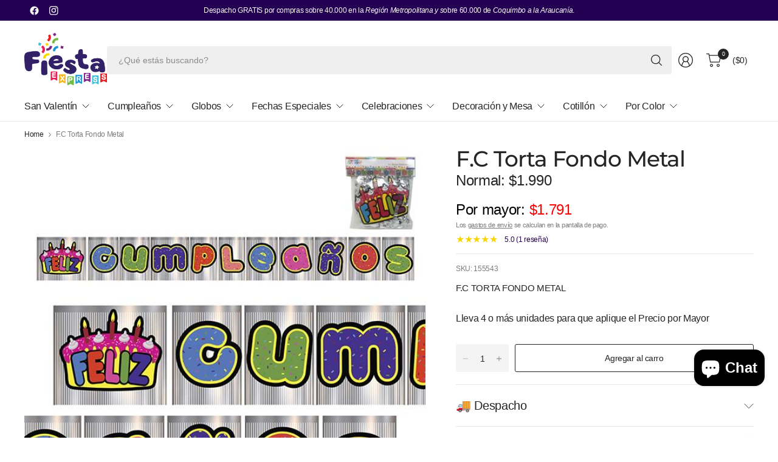

--- FILE ---
content_type: text/html; charset=utf-8
request_url: https://www.fiestaexpress.cl/products/155543
body_size: 40630
content:
<!doctype html><html class="no-js" lang="es" dir="ltr">
<head>
	<meta charset="utf-8">
	<meta http-equiv="X-UA-Compatible" content="IE=edge,chrome=1">
	<meta name="viewport" content="width=device-width, initial-scale=1, maximum-scale=5, viewport-fit=cover">
	<meta name="theme-color" content="#ffffff">
	<link rel="canonical" href="https://www.fiestaexpress.cl/products/155543">
	<link rel="preconnect" href="https://cdn.shopify.com" crossorigin>
    <script src="https://code.jquery.com/jquery-3.6.0.min.js"></script>
	<link href="//www.fiestaexpress.cl/cdn/shop/t/13/assets/app.css?v=76397795026584271741739218440" as="style" rel="preload">
<link href="//www.fiestaexpress.cl/cdn/shop/t/13/assets/product.css?v=38985226999478850361735826919" as="style" rel="preload">
<link rel="preload" as="image" href="//www.fiestaexpress.cl/cdn/shop/products/155543.jpg?v=1756394965&width=375" imagesrcset="//www.fiestaexpress.cl/cdn/shop/products/155543.jpg?v=1756394965&width=375 375w,//www.fiestaexpress.cl/cdn/shop/products/155543.jpg?v=1756394965&width=690 690w,//www.fiestaexpress.cl/cdn/shop/products/155543.jpg?v=1756394965&width=1380 1380w" imagesizes="auto">

<link href="//www.fiestaexpress.cl/cdn/shop/t/13/assets/vendor.js?v=41477546860483910021735826919" as="script" rel="preload">
<link href="//www.fiestaexpress.cl/cdn/shop/t/13/assets/app.js?v=42222119013632461731735826917" as="script" rel="preload">
<link href="//www.fiestaexpress.cl/cdn/shop/t/13/assets/slideshow-vendor.js?v=73088757285059381971735826919" as="script" rel="preload">
<link href="//www.fiestaexpress.cl/cdn/shop/t/13/assets/product.js?v=20601914627773463321735826919" as="script" rel="preload">


<script>
window.lazySizesConfig = window.lazySizesConfig || {};
window.lazySizesConfig.expand = 250;
window.lazySizesConfig.loadMode = 1;
window.lazySizesConfig.loadHidden = false;
</script>


	<link rel="icon" type="image/png" href="//www.fiestaexpress.cl/cdn/shop/files/FaviconFE.png?crop=center&height=32&v=1738602126&width=32">

	<title>
	F.C Torta Fondo Metal &ndash; FIESTA EXPRESS
	</title>

	
	<meta name="description" content="F.C TORTA FONDO METAL">
	
<link rel="preconnect" href="https://fonts.shopifycdn.com" crossorigin>

<meta property="og:site_name" content="FIESTA EXPRESS">
<meta property="og:url" content="https://www.fiestaexpress.cl/products/155543">
<meta property="og:title" content="F.C Torta Fondo Metal">
<meta property="og:type" content="product">
<meta property="og:description" content="F.C TORTA FONDO METAL"><meta property="og:image" content="http://www.fiestaexpress.cl/cdn/shop/products/155543.jpg?v=1756394965">
  <meta property="og:image:secure_url" content="https://www.fiestaexpress.cl/cdn/shop/products/155543.jpg?v=1756394965">
  <meta property="og:image:width" content="600">
  <meta property="og:image:height" content="600"><meta property="og:price:amount" content="1.990">
  <meta property="og:price:currency" content="CLP"><meta name="twitter:card" content="summary_large_image">
<meta name="twitter:title" content="F.C Torta Fondo Metal">
<meta name="twitter:description" content="F.C TORTA FONDO METAL">


	<link href="//www.fiestaexpress.cl/cdn/shop/t/13/assets/app.css?v=76397795026584271741739218440" rel="stylesheet" type="text/css" media="all" />

	

	<style data-shopify>
	



@font-face {
  font-family: Montserrat;
  font-weight: 500;
  font-style: normal;
  font-display: swap;
  src: url("//www.fiestaexpress.cl/cdn/fonts/montserrat/montserrat_n5.07ef3781d9c78c8b93c98419da7ad4fbeebb6635.woff2") format("woff2"),
       url("//www.fiestaexpress.cl/cdn/fonts/montserrat/montserrat_n5.adf9b4bd8b0e4f55a0b203cdd84512667e0d5e4d.woff") format("woff");
}


	h1,h2,h3,h4,h5,h6,
	.h1,.h2,.h3,.h4,.h5,.h6,
	.logolink.text-logo,
	.heading-font,
	.h1-large,
	.customer-addresses .my-address .address-index {
		font-style: normal;
		font-weight: 500;
		font-family: Montserrat, sans-serif;
	}
	body,
	.body-font,
	.thb-product-detail .product-title {
		font-style: normal;
		font-weight: 400;
		font-family: "system_ui", -apple-system, 'Segoe UI', Roboto, 'Helvetica Neue', 'Noto Sans', 'Liberation Sans', Arial, sans-serif, 'Apple Color Emoji', 'Segoe UI Emoji', 'Segoe UI Symbol', 'Noto Color Emoji';
	}
	:root {
		--mobile-swipe-width: 75vw;
		--grid-width: 1350px;
		--grid-width-row: 1430px;
		--font-body-scale: 1.0;
		--font-body-line-height-scale: 1.0;
		--font-body-letter-spacing: -0.02em;
		--font-body-medium-weight: 500;
    --font-body-bold-weight: 700;
		--font-announcement-scale: 1.0;
		--font-heading-scale: 1.2;
		--font-heading-line-height-scale: 1.0;
		--font-heading-letter-spacing: -0.03em;
		--font-navigation-scale: 1.0;
		--font-product-title-scale: 1.0;
		--font-product-title-line-height-scale: 1.0;
		--button-letter-spacing: -0.03em;

		--button-border-radius: 3px;
		--textarea-border-radius: 3px;
		--general-border-radius: 3px;

		--bg-body: #ffffff;
		--bg-body-rgb: 255,255,255;
		--bg-body-darken: #f7f7f7;
		--payment-terms-background-color: #ffffff;
		--color-body: #252525;
		--color-body-rgb: 37,37,37;
		--color-border: rgba(var(--color-body-rgb),0.1);
		--color-heading: #230051;
		--color-heading-rgb: 35,0,81;
		--color-accent: #230051;
		--color-accent-rgb: 35,0,81;
		--color-overlay: #616161;
		--color-overlay-rgb: 97,97,97;
		--solid-button-background: #230051;
		--solid-button-background-hover: #14002d;

		--section-spacing-mobile: 15px;
		--section-spacing-desktop: 0px;

		--color-announcement-bar-text: #F6F6F6;
		--color-announcement-bar-bg: #230051;

		--color-header-bg: #ffffff;
		--color-header-bg-rgb: 255,255,255;
		--color-header-text: #252525;
		--color-header-text-rgb: 37,37,37;
		--color-header-border: rgba(var(--color-header-text-rgb), 0.1);

		--color-price: #252525;
		--color-price-discounted: #252525;

		--shopify-accelerated-checkout-button-block-size: 46px;
		--shopify-accelerated-checkout-inline-alignment: center;
		--shopify-accelerated-checkout-skeleton-animation-duration: 0.25s;
		--shopify-accelerated-checkout-button-border-radius: 3px;--color-star: #f9d402;--color-inventory-instock: #279A4B;--color-inventory-lowstock: #FB9E5B;--color-badge-sold-out: #ececec;
			--color-badge-sold-out-text: #939393;--color-badge-sale: #fde6b8;
			--color-badge-sale-text: #f7a90b;--color-badge-preorder: #f0f2ff;
			--color-badge-preorder-text: #3D5CFF;--color-footer-text: #ffffff;
		--color-footer-text-rgb: 255,255,255;
		--color-footer-bg: #230051;
	}
.badge.exclusivo-venta-online{
				--color-badge: #e1b1f5;
				--color-badge-text: #A01CD7;
			}
		


</style>


	<script>
		window.theme = window.theme || {};
		theme = {
			settings: {
				money_with_currency_format:"${{ amount_no_decimals_with_comma_separator }}",
				cart_drawer:true,
				product_id: 6613438005327,
			},
			routes: {
				root_url: '/',
				cart_url: '/cart',
				cart_add_url: '/cart/add',
				search_url: '/search',
				cart_change_url: '/cart/change',
				cart_update_url: '/cart/update',
				predictive_search_url: '/search/suggest',
			},
			variantStrings: {
        addToCart: `Agregar al carro`,
        soldOut: `Agotado`,
        unavailable: `No disponible`,
        preOrder: `Reservar`,
      },
			strings: {
				requiresTerms: `Debes estar de acuerdo con los términos y condiciones de venta para pagar`,
				showMore: `Mostrar más`,
				showLess: `Mostrar menos`,
				showFilters: `Mostrar filtros`,
				hideFilters: `Ocultar filtros`,
				shippingEstimatorNoResults: `Lo sentimos, no realizamos envíos a su dirección`,
				shippingEstimatorOneResult: `Hay una tarifa de envío para su dirección:`,
				shippingEstimatorMultipleResults: `Hay varias tarifas de envío para su dirección:`,
				shippingEstimatorError: `Se ha producido uno o más errores al recuperar las tarifas de envío:`
			}
		};
	</script>
	<script>window.performance && window.performance.mark && window.performance.mark('shopify.content_for_header.start');</script><meta name="google-site-verification" content="DRiD_E9GydSafSpW9iC5rWni83NCT2PGNekpaupXBTM">
<meta name="google-site-verification" content="PMA0bSg1JAZpyt79YnC9q-_d1doc0g1C995g4dSiplw">
<meta name="google-site-verification" content="VuJTDVdMEqdOnUB02pM8K0LRfm2sVG8-AgYgJjSKBmM">
<meta name="google-site-verification" content="A8piCHeR7e9p7X4PZnmB7NAOfN7X7zO_HeKSjvh93K4">
<meta id="shopify-digital-wallet" name="shopify-digital-wallet" content="/8978104399/digital_wallets/dialog">
<link rel="alternate" type="application/json+oembed" href="https://www.fiestaexpress.cl/products/155543.oembed">
<script async="async" src="/checkouts/internal/preloads.js?locale=es-CL"></script>
<script id="shopify-features" type="application/json">{"accessToken":"1e9bf453e78f0307619e50994bee356c","betas":["rich-media-storefront-analytics"],"domain":"www.fiestaexpress.cl","predictiveSearch":true,"shopId":8978104399,"locale":"es"}</script>
<script>var Shopify = Shopify || {};
Shopify.shop = "cotillon-express.myshopify.com";
Shopify.locale = "es";
Shopify.currency = {"active":"CLP","rate":"1.0"};
Shopify.country = "CL";
Shopify.theme = {"name":"Pinnacle","id":165622677751,"schema_name":"Pinnacle","schema_version":"3.1.0","theme_store_id":2852,"role":"main"};
Shopify.theme.handle = "null";
Shopify.theme.style = {"id":null,"handle":null};
Shopify.cdnHost = "www.fiestaexpress.cl/cdn";
Shopify.routes = Shopify.routes || {};
Shopify.routes.root = "/";</script>
<script type="module">!function(o){(o.Shopify=o.Shopify||{}).modules=!0}(window);</script>
<script>!function(o){function n(){var o=[];function n(){o.push(Array.prototype.slice.apply(arguments))}return n.q=o,n}var t=o.Shopify=o.Shopify||{};t.loadFeatures=n(),t.autoloadFeatures=n()}(window);</script>
<script id="shop-js-analytics" type="application/json">{"pageType":"product"}</script>
<script defer="defer" async type="module" src="//www.fiestaexpress.cl/cdn/shopifycloud/shop-js/modules/v2/client.init-shop-cart-sync_-aut3ZVe.es.esm.js"></script>
<script defer="defer" async type="module" src="//www.fiestaexpress.cl/cdn/shopifycloud/shop-js/modules/v2/chunk.common_jR-HGkUL.esm.js"></script>
<script type="module">
  await import("//www.fiestaexpress.cl/cdn/shopifycloud/shop-js/modules/v2/client.init-shop-cart-sync_-aut3ZVe.es.esm.js");
await import("//www.fiestaexpress.cl/cdn/shopifycloud/shop-js/modules/v2/chunk.common_jR-HGkUL.esm.js");

  window.Shopify.SignInWithShop?.initShopCartSync?.({"fedCMEnabled":true,"windoidEnabled":true});

</script>
<script>(function() {
  var isLoaded = false;
  function asyncLoad() {
    if (isLoaded) return;
    isLoaded = true;
    var urls = ["https:\/\/cdn.shopify.com\/s\/files\/1\/0089\/7810\/4399\/t\/2\/assets\/clever_adwords_global_tag.js?shop=cotillon-express.myshopify.com","https:\/\/cdn.nfcube.com\/instafeed-4b3538e127b2639ba77962d8df8c5d15.js?shop=cotillon-express.myshopify.com"];
    for (var i = 0; i < urls.length; i++) {
      var s = document.createElement('script');
      s.type = 'text/javascript';
      s.async = true;
      s.src = urls[i];
      var x = document.getElementsByTagName('script')[0];
      x.parentNode.insertBefore(s, x);
    }
  };
  if(window.attachEvent) {
    window.attachEvent('onload', asyncLoad);
  } else {
    window.addEventListener('load', asyncLoad, false);
  }
})();</script>
<script id="__st">var __st={"a":8978104399,"offset":-10800,"reqid":"a68193c8-59fb-4614-8110-1ea0f952f43b-1768989673","pageurl":"www.fiestaexpress.cl\/products\/155543","u":"6bc16c2aae34","p":"product","rtyp":"product","rid":6613438005327};</script>
<script>window.ShopifyPaypalV4VisibilityTracking = true;</script>
<script id="captcha-bootstrap">!function(){'use strict';const t='contact',e='account',n='new_comment',o=[[t,t],['blogs',n],['comments',n],[t,'customer']],c=[[e,'customer_login'],[e,'guest_login'],[e,'recover_customer_password'],[e,'create_customer']],r=t=>t.map((([t,e])=>`form[action*='/${t}']:not([data-nocaptcha='true']) input[name='form_type'][value='${e}']`)).join(','),a=t=>()=>t?[...document.querySelectorAll(t)].map((t=>t.form)):[];function s(){const t=[...o],e=r(t);return a(e)}const i='password',u='form_key',d=['recaptcha-v3-token','g-recaptcha-response','h-captcha-response',i],f=()=>{try{return window.sessionStorage}catch{return}},m='__shopify_v',_=t=>t.elements[u];function p(t,e,n=!1){try{const o=window.sessionStorage,c=JSON.parse(o.getItem(e)),{data:r}=function(t){const{data:e,action:n}=t;return t[m]||n?{data:e,action:n}:{data:t,action:n}}(c);for(const[e,n]of Object.entries(r))t.elements[e]&&(t.elements[e].value=n);n&&o.removeItem(e)}catch(o){console.error('form repopulation failed',{error:o})}}const l='form_type',E='cptcha';function T(t){t.dataset[E]=!0}const w=window,h=w.document,L='Shopify',v='ce_forms',y='captcha';let A=!1;((t,e)=>{const n=(g='f06e6c50-85a8-45c8-87d0-21a2b65856fe',I='https://cdn.shopify.com/shopifycloud/storefront-forms-hcaptcha/ce_storefront_forms_captcha_hcaptcha.v1.5.2.iife.js',D={infoText:'Protegido por hCaptcha',privacyText:'Privacidad',termsText:'Términos'},(t,e,n)=>{const o=w[L][v],c=o.bindForm;if(c)return c(t,g,e,D).then(n);var r;o.q.push([[t,g,e,D],n]),r=I,A||(h.body.append(Object.assign(h.createElement('script'),{id:'captcha-provider',async:!0,src:r})),A=!0)});var g,I,D;w[L]=w[L]||{},w[L][v]=w[L][v]||{},w[L][v].q=[],w[L][y]=w[L][y]||{},w[L][y].protect=function(t,e){n(t,void 0,e),T(t)},Object.freeze(w[L][y]),function(t,e,n,w,h,L){const[v,y,A,g]=function(t,e,n){const i=e?o:[],u=t?c:[],d=[...i,...u],f=r(d),m=r(i),_=r(d.filter((([t,e])=>n.includes(e))));return[a(f),a(m),a(_),s()]}(w,h,L),I=t=>{const e=t.target;return e instanceof HTMLFormElement?e:e&&e.form},D=t=>v().includes(t);t.addEventListener('submit',(t=>{const e=I(t);if(!e)return;const n=D(e)&&!e.dataset.hcaptchaBound&&!e.dataset.recaptchaBound,o=_(e),c=g().includes(e)&&(!o||!o.value);(n||c)&&t.preventDefault(),c&&!n&&(function(t){try{if(!f())return;!function(t){const e=f();if(!e)return;const n=_(t);if(!n)return;const o=n.value;o&&e.removeItem(o)}(t);const e=Array.from(Array(32),(()=>Math.random().toString(36)[2])).join('');!function(t,e){_(t)||t.append(Object.assign(document.createElement('input'),{type:'hidden',name:u})),t.elements[u].value=e}(t,e),function(t,e){const n=f();if(!n)return;const o=[...t.querySelectorAll(`input[type='${i}']`)].map((({name:t})=>t)),c=[...d,...o],r={};for(const[a,s]of new FormData(t).entries())c.includes(a)||(r[a]=s);n.setItem(e,JSON.stringify({[m]:1,action:t.action,data:r}))}(t,e)}catch(e){console.error('failed to persist form',e)}}(e),e.submit())}));const S=(t,e)=>{t&&!t.dataset[E]&&(n(t,e.some((e=>e===t))),T(t))};for(const o of['focusin','change'])t.addEventListener(o,(t=>{const e=I(t);D(e)&&S(e,y())}));const B=e.get('form_key'),M=e.get(l),P=B&&M;t.addEventListener('DOMContentLoaded',(()=>{const t=y();if(P)for(const e of t)e.elements[l].value===M&&p(e,B);[...new Set([...A(),...v().filter((t=>'true'===t.dataset.shopifyCaptcha))])].forEach((e=>S(e,t)))}))}(h,new URLSearchParams(w.location.search),n,t,e,['guest_login'])})(!0,!0)}();</script>
<script integrity="sha256-4kQ18oKyAcykRKYeNunJcIwy7WH5gtpwJnB7kiuLZ1E=" data-source-attribution="shopify.loadfeatures" defer="defer" src="//www.fiestaexpress.cl/cdn/shopifycloud/storefront/assets/storefront/load_feature-a0a9edcb.js" crossorigin="anonymous"></script>
<script data-source-attribution="shopify.dynamic_checkout.dynamic.init">var Shopify=Shopify||{};Shopify.PaymentButton=Shopify.PaymentButton||{isStorefrontPortableWallets:!0,init:function(){window.Shopify.PaymentButton.init=function(){};var t=document.createElement("script");t.src="https://www.fiestaexpress.cl/cdn/shopifycloud/portable-wallets/latest/portable-wallets.es.js",t.type="module",document.head.appendChild(t)}};
</script>
<script data-source-attribution="shopify.dynamic_checkout.buyer_consent">
  function portableWalletsHideBuyerConsent(e){var t=document.getElementById("shopify-buyer-consent"),n=document.getElementById("shopify-subscription-policy-button");t&&n&&(t.classList.add("hidden"),t.setAttribute("aria-hidden","true"),n.removeEventListener("click",e))}function portableWalletsShowBuyerConsent(e){var t=document.getElementById("shopify-buyer-consent"),n=document.getElementById("shopify-subscription-policy-button");t&&n&&(t.classList.remove("hidden"),t.removeAttribute("aria-hidden"),n.addEventListener("click",e))}window.Shopify?.PaymentButton&&(window.Shopify.PaymentButton.hideBuyerConsent=portableWalletsHideBuyerConsent,window.Shopify.PaymentButton.showBuyerConsent=portableWalletsShowBuyerConsent);
</script>
<script data-source-attribution="shopify.dynamic_checkout.cart.bootstrap">document.addEventListener("DOMContentLoaded",(function(){function t(){return document.querySelector("shopify-accelerated-checkout-cart, shopify-accelerated-checkout")}if(t())Shopify.PaymentButton.init();else{new MutationObserver((function(e,n){t()&&(Shopify.PaymentButton.init(),n.disconnect())})).observe(document.body,{childList:!0,subtree:!0})}}));
</script>

<script>window.performance && window.performance.mark && window.performance.mark('shopify.content_for_header.end');</script> <!-- Header hook for plugins -->

	<script>document.documentElement.className = document.documentElement.className.replace('no-js', 'js');</script>
	
<!-- BEGIN app block: shopify://apps/dakaas-antitheft/blocks/app-embed/692a8b95-ef22-4bf6-825d-0cc7385ef417 --><!-- BEGIN app snippet: protectorapp -->

<script id="dakaas-protector-snippets">
  
    
      window.dakaasprotector = {"_id":"67f81d495e93262ceed93e07","shopUrl":"cotillon-express.myshopify.com","option":"pop","customeMsg":{"title":"402","message":"Access denied ! you are not authorized to access this site"},"redirectUrl":"https:\/\/apps.shopify.com\/store-shield","showAlert":false,"showBrand":false,"userId":"67f81d0c1c10951c836df467","laptop":{"proText":false,"proImages":true,"disRightClick":false,"disShortCuts":false,"proSaveimg":true,"proVideoimg":true,"proInspect":false},"mobile":{"proText":false,"proImages":true,"disRightClick":false},"adminLink":"","isLog":false,"shopName":"","isVpnBlock":false,"countryData":[],"customLegalMsg":"","createdAt":"2025-04-10T19:34:33.552Z","updatedAt":"2025-04-11T06:46:58.770Z","__v":0};
    
  
</script>
<!-- END app snippet -->




<!-- END app block --><!-- BEGIN app block: shopify://apps/bundler/blocks/bundler-script-append/7a6ae1b8-3b16-449b-8429-8bb89a62c664 --><script defer="defer">
	/**	Bundler script loader, version number: 2.0 */
	(function(){
		var loadScript=function(a,b){var c=document.createElement("script");c.type="text/javascript",c.readyState?c.onreadystatechange=function(){("loaded"==c.readyState||"complete"==c.readyState)&&(c.onreadystatechange=null,b())}:c.onload=function(){b()},c.src=a,document.getElementsByTagName("head")[0].appendChild(c)};
		appendScriptUrl('cotillon-express.myshopify.com');

		// get script url and append timestamp of last change
		function appendScriptUrl(shop) {

			var timeStamp = Math.floor(Date.now() / (1000*1*1));
			var timestampUrl = 'https://bundler.nice-team.net/app/shop/status/'+shop+'.js?'+timeStamp;

			loadScript(timestampUrl, function() {
				// append app script
				if (typeof bundler_settings_updated == 'undefined') {
					console.log('settings are undefined');
					bundler_settings_updated = 'default-by-script';
				}
				var scriptUrl = "https://cdn-bundler.nice-team.net/app/js/bundler-script.js?shop="+shop+"&"+bundler_settings_updated;
				loadScript(scriptUrl, function(){});
			});
		}
	})();

	var BndlrScriptAppended = true;
	
</script>

<!-- END app block --><!-- BEGIN app block: shopify://apps/judge-me-reviews/blocks/judgeme_core/61ccd3b1-a9f2-4160-9fe9-4fec8413e5d8 --><!-- Start of Judge.me Core -->






<link rel="dns-prefetch" href="https://cdnwidget.judge.me">
<link rel="dns-prefetch" href="https://cdn.judge.me">
<link rel="dns-prefetch" href="https://cdn1.judge.me">
<link rel="dns-prefetch" href="https://api.judge.me">

<script data-cfasync='false' class='jdgm-settings-script'>window.jdgmSettings={"pagination":5,"disable_web_reviews":false,"badge_no_review_text":"Sin reseñas","badge_n_reviews_text":"{{ n }} reseña/reseñas","badge_star_color":"#105784","hide_badge_preview_if_no_reviews":true,"badge_hide_text":false,"enforce_center_preview_badge":false,"widget_title":"Reseñas de Clientes","widget_open_form_text":"Escribir una reseña","widget_close_form_text":"Cancelar reseña","widget_refresh_page_text":"Actualizar página","widget_summary_text":"Basado en {{ number_of_reviews }} reseña/reseñas","widget_no_review_text":"Sé el primero en escribir una reseña","widget_name_field_text":"Nombre","widget_verified_name_field_text":"Nombre Verificado (público)","widget_name_placeholder_text":"Nombre","widget_required_field_error_text":"Este campo es obligatorio.","widget_email_field_text":"Dirección de correo electrónico","widget_verified_email_field_text":"Correo electrónico Verificado (privado, no se puede editar)","widget_email_placeholder_text":"Tu dirección de correo electrónico","widget_email_field_error_text":"Por favor, ingresa una dirección de correo electrónico válida.","widget_rating_field_text":"Calificación","widget_review_title_field_text":"Título de la Reseña","widget_review_title_placeholder_text":"Da un título a tu reseña","widget_review_body_field_text":"Contenido de la reseña","widget_review_body_placeholder_text":"Empieza a escribir aquí...","widget_pictures_field_text":"Imagen/Video (opcional)","widget_submit_review_text":"Enviar Reseña","widget_submit_verified_review_text":"Enviar Reseña Verificada","widget_submit_success_msg_with_auto_publish":"¡Gracias! Por favor, actualiza la página en unos momentos para ver tu reseña. Puedes eliminar o editar tu reseña iniciando sesión en \u003ca href='https://judge.me/login' target='_blank' rel='nofollow noopener'\u003eJudge.me\u003c/a\u003e","widget_submit_success_msg_no_auto_publish":"¡Gracias! Tu reseña se publicará tan pronto como sea aprobada por el administrador de la tienda. Puedes eliminar o editar tu reseña iniciando sesión en \u003ca href='https://judge.me/login' target='_blank' rel='nofollow noopener'\u003eJudge.me\u003c/a\u003e","widget_show_default_reviews_out_of_total_text":"Mostrando {{ n_reviews_shown }} de {{ n_reviews }} reseñas.","widget_show_all_link_text":"Mostrar todas","widget_show_less_link_text":"Mostrar menos","widget_author_said_text":"{{ reviewer_name }} dijo:","widget_days_text":"hace {{ n }} día/días","widget_weeks_text":"hace {{ n }} semana/semanas","widget_months_text":"hace {{ n }} mes/meses","widget_years_text":"hace {{ n }} año/años","widget_yesterday_text":"Ayer","widget_today_text":"Hoy","widget_replied_text":"\u003e\u003e {{ shop_name }} respondió:","widget_read_more_text":"Leer más","widget_reviewer_name_as_initial":"","widget_rating_filter_color":"#fbcd0a","widget_rating_filter_see_all_text":"Ver todas las reseñas","widget_sorting_most_recent_text":"Más Recientes","widget_sorting_highest_rating_text":"Mayor Calificación","widget_sorting_lowest_rating_text":"Menor Calificación","widget_sorting_with_pictures_text":"Solo Imágenes","widget_sorting_most_helpful_text":"Más Útiles","widget_open_question_form_text":"Hacer una pregunta","widget_reviews_subtab_text":"Reseñas","widget_questions_subtab_text":"Preguntas","widget_question_label_text":"Pregunta","widget_answer_label_text":"Respuesta","widget_question_placeholder_text":"Escribe tu pregunta aquí","widget_submit_question_text":"Enviar Pregunta","widget_question_submit_success_text":"¡Gracias por tu pregunta! Te notificaremos una vez que sea respondida.","widget_star_color":"#105784","verified_badge_text":"Verificado","verified_badge_bg_color":"","verified_badge_text_color":"","verified_badge_placement":"left-of-reviewer-name","widget_review_max_height":"","widget_hide_border":false,"widget_social_share":false,"widget_thumb":false,"widget_review_location_show":false,"widget_location_format":"","all_reviews_include_out_of_store_products":true,"all_reviews_out_of_store_text":"(fuera de la tienda)","all_reviews_pagination":100,"all_reviews_product_name_prefix_text":"sobre","enable_review_pictures":true,"enable_question_anwser":false,"widget_theme":"default","review_date_format":"dd/mm/yyyy","default_sort_method":"most-recent","widget_product_reviews_subtab_text":"Reseñas de Productos","widget_shop_reviews_subtab_text":"Reseñas de la Tienda","widget_other_products_reviews_text":"Reseñas para otros productos","widget_store_reviews_subtab_text":"Reseñas de la tienda","widget_no_store_reviews_text":"Esta tienda no ha recibido ninguna reseña todavía","widget_web_restriction_product_reviews_text":"Este producto no ha recibido ninguna reseña todavía","widget_no_items_text":"No se encontraron elementos","widget_show_more_text":"Mostrar más","widget_write_a_store_review_text":"Escribir una Reseña de la Tienda","widget_other_languages_heading":"Reseñas en Otros Idiomas","widget_translate_review_text":"Traducir reseña a {{ language }}","widget_translating_review_text":"Traduciendo...","widget_show_original_translation_text":"Mostrar original ({{ language }})","widget_translate_review_failed_text":"No se pudo traducir la reseña.","widget_translate_review_retry_text":"Reintentar","widget_translate_review_try_again_later_text":"Intentar más tarde","show_product_url_for_grouped_product":false,"widget_sorting_pictures_first_text":"Imágenes Primero","show_pictures_on_all_rev_page_mobile":false,"show_pictures_on_all_rev_page_desktop":false,"floating_tab_hide_mobile_install_preference":false,"floating_tab_button_name":"★ Reseñas","floating_tab_title":"Deja que los clientes hablen por nosotros","floating_tab_button_color":"","floating_tab_button_background_color":"","floating_tab_url":"","floating_tab_url_enabled":false,"floating_tab_tab_style":"text","all_reviews_text_badge_text":"Los clientes nos califican {{ shop.metafields.judgeme.all_reviews_rating | round: 1 }}/5 basado en {{ shop.metafields.judgeme.all_reviews_count }} reseñas.","all_reviews_text_badge_text_branded_style":"{{ shop.metafields.judgeme.all_reviews_rating | round: 1 }} de 5 estrellas basado en {{ shop.metafields.judgeme.all_reviews_count }} reseñas","is_all_reviews_text_badge_a_link":false,"show_stars_for_all_reviews_text_badge":false,"all_reviews_text_badge_url":"","all_reviews_text_style":"branded","all_reviews_text_color_style":"judgeme_brand_color","all_reviews_text_color":"#108474","all_reviews_text_show_jm_brand":false,"featured_carousel_show_header":true,"featured_carousel_title":"Ellos Ya Celebraron Con Nosotros 🎈","testimonials_carousel_title":"Los clientes nos dicen","videos_carousel_title":"Historias de clientes reales","cards_carousel_title":"Los clientes nos dicen","featured_carousel_count_text":"de {{ n }} reseñas","featured_carousel_add_link_to_all_reviews_page":false,"featured_carousel_url":"","featured_carousel_show_images":true,"featured_carousel_autoslide_interval":5,"featured_carousel_arrows_on_the_sides":false,"featured_carousel_height":250,"featured_carousel_width":93,"featured_carousel_image_size":0,"featured_carousel_image_height":250,"featured_carousel_arrow_color":"#eeeeee","verified_count_badge_style":"branded","verified_count_badge_orientation":"horizontal","verified_count_badge_color_style":"judgeme_brand_color","verified_count_badge_color":"#108474","is_verified_count_badge_a_link":false,"verified_count_badge_url":"","verified_count_badge_show_jm_brand":true,"widget_rating_preset_default":5,"widget_first_sub_tab":"product-reviews","widget_show_histogram":true,"widget_histogram_use_custom_color":false,"widget_pagination_use_custom_color":false,"widget_star_use_custom_color":false,"widget_verified_badge_use_custom_color":false,"widget_write_review_use_custom_color":false,"picture_reminder_submit_button":"Upload Pictures","enable_review_videos":false,"mute_video_by_default":false,"widget_sorting_videos_first_text":"Videos Primero","widget_review_pending_text":"Pendiente","featured_carousel_items_for_large_screen":3,"social_share_options_order":"Facebook,Twitter","remove_microdata_snippet":false,"disable_json_ld":false,"enable_json_ld_products":false,"preview_badge_show_question_text":false,"preview_badge_no_question_text":"Sin preguntas","preview_badge_n_question_text":"{{ number_of_questions }} pregunta/preguntas","qa_badge_show_icon":false,"qa_badge_position":"same-row","remove_judgeme_branding":true,"widget_add_search_bar":false,"widget_search_bar_placeholder":"Buscar","widget_sorting_verified_only_text":"Solo verificadas","featured_carousel_theme":"default","featured_carousel_show_rating":true,"featured_carousel_show_title":true,"featured_carousel_show_body":true,"featured_carousel_show_date":false,"featured_carousel_show_reviewer":true,"featured_carousel_show_product":false,"featured_carousel_header_background_color":"#108474","featured_carousel_header_text_color":"#ffffff","featured_carousel_name_product_separator":"reviewed","featured_carousel_full_star_background":"#108474","featured_carousel_empty_star_background":"#dadada","featured_carousel_vertical_theme_background":"#f9fafb","featured_carousel_verified_badge_enable":true,"featured_carousel_verified_badge_color":"#108474","featured_carousel_border_style":"round","featured_carousel_review_line_length_limit":3,"featured_carousel_more_reviews_button_text":"Leer más reseñas","featured_carousel_view_product_button_text":"Ver producto","all_reviews_page_load_reviews_on":"scroll","all_reviews_page_load_more_text":"Cargar Más Reseñas","disable_fb_tab_reviews":false,"enable_ajax_cdn_cache":false,"widget_advanced_speed_features":5,"widget_public_name_text":"mostrado públicamente como","default_reviewer_name":"John Smith","default_reviewer_name_has_non_latin":true,"widget_reviewer_anonymous":"Anónimo","medals_widget_title":"Medallas de Reseñas Judge.me","medals_widget_background_color":"#f9fafb","medals_widget_position":"footer_all_pages","medals_widget_border_color":"#f9fafb","medals_widget_verified_text_position":"left","medals_widget_use_monochromatic_version":false,"medals_widget_elements_color":"#108474","show_reviewer_avatar":true,"widget_invalid_yt_video_url_error_text":"No es una URL de video de YouTube","widget_max_length_field_error_text":"Por favor, ingresa no más de {0} caracteres.","widget_show_country_flag":false,"widget_show_collected_via_shop_app":true,"widget_verified_by_shop_badge_style":"light","widget_verified_by_shop_text":"Verificado por la Tienda","widget_show_photo_gallery":false,"widget_load_with_code_splitting":true,"widget_ugc_install_preference":false,"widget_ugc_title":"Hecho por nosotros, Compartido por ti","widget_ugc_subtitle":"Etiquétanos para ver tu imagen destacada en nuestra página","widget_ugc_arrows_color":"#ffffff","widget_ugc_primary_button_text":"Comprar Ahora","widget_ugc_primary_button_background_color":"#108474","widget_ugc_primary_button_text_color":"#ffffff","widget_ugc_primary_button_border_width":"0","widget_ugc_primary_button_border_style":"none","widget_ugc_primary_button_border_color":"#108474","widget_ugc_primary_button_border_radius":"25","widget_ugc_secondary_button_text":"Cargar Más","widget_ugc_secondary_button_background_color":"#ffffff","widget_ugc_secondary_button_text_color":"#108474","widget_ugc_secondary_button_border_width":"2","widget_ugc_secondary_button_border_style":"solid","widget_ugc_secondary_button_border_color":"#108474","widget_ugc_secondary_button_border_radius":"25","widget_ugc_reviews_button_text":"Ver Reseñas","widget_ugc_reviews_button_background_color":"#ffffff","widget_ugc_reviews_button_text_color":"#108474","widget_ugc_reviews_button_border_width":"2","widget_ugc_reviews_button_border_style":"solid","widget_ugc_reviews_button_border_color":"#108474","widget_ugc_reviews_button_border_radius":"25","widget_ugc_reviews_button_link_to":"judgeme-reviews-page","widget_ugc_show_post_date":true,"widget_ugc_max_width":"800","widget_rating_metafield_value_type":true,"widget_primary_color":"#105784","widget_enable_secondary_color":false,"widget_secondary_color":"#edf5f5","widget_summary_average_rating_text":"{{ average_rating }} de 5","widget_media_grid_title":"Fotos y videos de clientes","widget_media_grid_see_more_text":"Ver más","widget_round_style":false,"widget_show_product_medals":true,"widget_verified_by_judgeme_text":"Verificado por Judge.me","widget_show_store_medals":true,"widget_verified_by_judgeme_text_in_store_medals":"Verificado por Judge.me","widget_media_field_exceed_quantity_message":"Lo sentimos, solo podemos aceptar {{ max_media }} para una reseña.","widget_media_field_exceed_limit_message":"{{ file_name }} es demasiado grande, por favor selecciona un {{ media_type }} menor a {{ size_limit }}MB.","widget_review_submitted_text":"¡Reseña Enviada!","widget_question_submitted_text":"¡Pregunta Enviada!","widget_close_form_text_question":"Cancelar","widget_write_your_answer_here_text":"Escribe tu respuesta aquí","widget_enabled_branded_link":true,"widget_show_collected_by_judgeme":false,"widget_reviewer_name_color":"","widget_write_review_text_color":"","widget_write_review_bg_color":"","widget_collected_by_judgeme_text":"recopilado por Judge.me","widget_pagination_type":"standard","widget_load_more_text":"Cargar Más","widget_load_more_color":"#108474","widget_full_review_text":"Reseña Completa","widget_read_more_reviews_text":"Leer Más Reseñas","widget_read_questions_text":"Leer Preguntas","widget_questions_and_answers_text":"Preguntas y Respuestas","widget_verified_by_text":"Verificado por","widget_verified_text":"Verificado","widget_number_of_reviews_text":"{{ number_of_reviews }} reseñas","widget_back_button_text":"Atrás","widget_next_button_text":"Siguiente","widget_custom_forms_filter_button":"Filtros","custom_forms_style":"horizontal","widget_show_review_information":false,"how_reviews_are_collected":"¿Cómo se recopilan las reseñas?","widget_show_review_keywords":false,"widget_gdpr_statement":"Cómo usamos tus datos: Solo te contactaremos sobre la reseña que dejaste, y solo si es necesario. Al enviar tu reseña, aceptas los \u003ca href='https://judge.me/terms' target='_blank' rel='nofollow noopener'\u003etérminos\u003c/a\u003e, \u003ca href='https://judge.me/privacy' target='_blank' rel='nofollow noopener'\u003eprivacidad\u003c/a\u003e y \u003ca href='https://judge.me/content-policy' target='_blank' rel='nofollow noopener'\u003epolíticas de contenido\u003c/a\u003e de Judge.me.","widget_multilingual_sorting_enabled":false,"widget_translate_review_content_enabled":false,"widget_translate_review_content_method":"manual","popup_widget_review_selection":"automatically_with_pictures","popup_widget_round_border_style":true,"popup_widget_show_title":true,"popup_widget_show_body":true,"popup_widget_show_reviewer":false,"popup_widget_show_product":true,"popup_widget_show_pictures":true,"popup_widget_use_review_picture":true,"popup_widget_show_on_home_page":true,"popup_widget_show_on_product_page":true,"popup_widget_show_on_collection_page":true,"popup_widget_show_on_cart_page":true,"popup_widget_position":"bottom_left","popup_widget_first_review_delay":5,"popup_widget_duration":5,"popup_widget_interval":5,"popup_widget_review_count":5,"popup_widget_hide_on_mobile":true,"review_snippet_widget_round_border_style":true,"review_snippet_widget_card_color":"#FFFFFF","review_snippet_widget_slider_arrows_background_color":"#FFFFFF","review_snippet_widget_slider_arrows_color":"#000000","review_snippet_widget_star_color":"#108474","show_product_variant":false,"all_reviews_product_variant_label_text":"Variante: ","widget_show_verified_branding":true,"widget_ai_summary_title":"Los clientes dicen","widget_ai_summary_disclaimer":"Resumen de reseñas impulsado por IA basado en reseñas recientes de clientes","widget_show_ai_summary":false,"widget_show_ai_summary_bg":false,"widget_show_review_title_input":false,"redirect_reviewers_invited_via_email":"external_form","request_store_review_after_product_review":false,"request_review_other_products_in_order":false,"review_form_color_scheme":"default","review_form_corner_style":"square","review_form_star_color":{},"review_form_text_color":"#333333","review_form_background_color":"#ffffff","review_form_field_background_color":"#fafafa","review_form_button_color":{},"review_form_button_text_color":"#ffffff","review_form_modal_overlay_color":"#000000","review_content_screen_title_text":"¿Cómo calificarías este producto?","review_content_introduction_text":"Nos encantaría que compartieras un poco sobre tu experiencia.","store_review_form_title_text":"¿Cómo calificarías esta tienda?","store_review_form_introduction_text":"Nos encantaría que compartieras un poco sobre tu experiencia.","show_review_guidance_text":true,"one_star_review_guidance_text":"Pobre","five_star_review_guidance_text":"Excelente","customer_information_screen_title_text":"Sobre ti","customer_information_introduction_text":"Por favor, cuéntanos más sobre ti.","custom_questions_screen_title_text":"Tu experiencia en más detalle","custom_questions_introduction_text":"Aquí hay algunas preguntas para ayudarnos a entender más sobre tu experiencia.","review_submitted_screen_title_text":"¡Gracias por tu reseña!","review_submitted_screen_thank_you_text":"La estamos procesando y aparecerá en la tienda pronto.","review_submitted_screen_email_verification_text":"Por favor, confirma tu correo electrónico haciendo clic en el enlace que acabamos de enviarte. Esto nos ayuda a mantener las reseñas auténticas.","review_submitted_request_store_review_text":"¿Te gustaría compartir tu experiencia de compra con nosotros?","review_submitted_review_other_products_text":"¿Te gustaría reseñar estos productos?","store_review_screen_title_text":"¿Te gustaría compartir tu experiencia de compra con nosotros?","store_review_introduction_text":"Valoramos tu opinión y la utilizamos para mejorar. Por favor, comparte cualquier pensamiento o sugerencia que tengas.","reviewer_media_screen_title_picture_text":"Compartir una foto","reviewer_media_introduction_picture_text":"Sube una foto para apoyar tu reseña.","reviewer_media_screen_title_video_text":"Compartir un video","reviewer_media_introduction_video_text":"Sube un video para apoyar tu reseña.","reviewer_media_screen_title_picture_or_video_text":"Compartir una foto o video","reviewer_media_introduction_picture_or_video_text":"Sube una foto o video para apoyar tu reseña.","reviewer_media_youtube_url_text":"Pega tu URL de Youtube aquí","advanced_settings_next_step_button_text":"Siguiente","advanced_settings_close_review_button_text":"Cerrar","modal_write_review_flow":false,"write_review_flow_required_text":"Obligatorio","write_review_flow_privacy_message_text":"Respetamos tu privacidad.","write_review_flow_anonymous_text":"Reseña como anónimo","write_review_flow_visibility_text":"No será visible para otros clientes.","write_review_flow_multiple_selection_help_text":"Selecciona tantos como quieras","write_review_flow_single_selection_help_text":"Selecciona una opción","write_review_flow_required_field_error_text":"Este campo es obligatorio","write_review_flow_invalid_email_error_text":"Por favor ingresa una dirección de correo válida","write_review_flow_max_length_error_text":"Máx. {{ max_length }} caracteres.","write_review_flow_media_upload_text":"\u003cb\u003eHaz clic para subir\u003c/b\u003e o arrastrar y soltar","write_review_flow_gdpr_statement":"Solo te contactaremos sobre tu reseña si es necesario. Al enviar tu reseña, aceptas nuestros \u003ca href='https://judge.me/terms' target='_blank' rel='nofollow noopener'\u003etérminos y condiciones\u003c/a\u003e y \u003ca href='https://judge.me/privacy' target='_blank' rel='nofollow noopener'\u003epolítica de privacidad\u003c/a\u003e.","rating_only_reviews_enabled":false,"show_negative_reviews_help_screen":false,"new_review_flow_help_screen_rating_threshold":3,"negative_review_resolution_screen_title_text":"Cuéntanos más","negative_review_resolution_text":"Tu experiencia es importante para nosotros. Si hubo problemas con tu compra, estamos aquí para ayudar. No dudes en contactarnos, nos encantaría la oportunidad de arreglar las cosas.","negative_review_resolution_button_text":"Contáctanos","negative_review_resolution_proceed_with_review_text":"Deja una reseña","negative_review_resolution_subject":"Problema con la compra de {{ shop_name }}.{{ order_name }}","preview_badge_collection_page_install_status":false,"widget_review_custom_css":"","preview_badge_custom_css":"","preview_badge_stars_count":"5-stars","featured_carousel_custom_css":"","floating_tab_custom_css":"","all_reviews_widget_custom_css":"","medals_widget_custom_css":"","verified_badge_custom_css":"","all_reviews_text_custom_css":"","transparency_badges_collected_via_store_invite":false,"transparency_badges_from_another_provider":false,"transparency_badges_collected_from_store_visitor":false,"transparency_badges_collected_by_verified_review_provider":false,"transparency_badges_earned_reward":false,"transparency_badges_collected_via_store_invite_text":"Reseña recopilada a través de una invitación al negocio","transparency_badges_from_another_provider_text":"Reseña recopilada de otro proveedor","transparency_badges_collected_from_store_visitor_text":"Reseña recopilada de un visitante del negocio","transparency_badges_written_in_google_text":"Reseña escrita en Google","transparency_badges_written_in_etsy_text":"Reseña escrita en Etsy","transparency_badges_written_in_shop_app_text":"Reseña escrita en Shop App","transparency_badges_earned_reward_text":"Reseña ganó una recompensa para una futura compra","product_review_widget_per_page":10,"widget_store_review_label_text":"Reseña de la tienda","checkout_comment_extension_title_on_product_page":"Customer Comments","checkout_comment_extension_num_latest_comment_show":5,"checkout_comment_extension_format":"name_and_timestamp","checkout_comment_customer_name":"last_initial","checkout_comment_comment_notification":true,"preview_badge_collection_page_install_preference":false,"preview_badge_home_page_install_preference":false,"preview_badge_product_page_install_preference":false,"review_widget_install_preference":"","review_carousel_install_preference":false,"floating_reviews_tab_install_preference":"none","verified_reviews_count_badge_install_preference":false,"all_reviews_text_install_preference":false,"review_widget_best_location":false,"judgeme_medals_install_preference":false,"review_widget_revamp_enabled":false,"review_widget_qna_enabled":false,"review_widget_header_theme":"minimal","review_widget_widget_title_enabled":true,"review_widget_header_text_size":"medium","review_widget_header_text_weight":"regular","review_widget_average_rating_style":"compact","review_widget_bar_chart_enabled":true,"review_widget_bar_chart_type":"numbers","review_widget_bar_chart_style":"standard","review_widget_expanded_media_gallery_enabled":false,"review_widget_reviews_section_theme":"standard","review_widget_image_style":"thumbnails","review_widget_review_image_ratio":"square","review_widget_stars_size":"medium","review_widget_verified_badge":"standard_text","review_widget_review_title_text_size":"medium","review_widget_review_text_size":"medium","review_widget_review_text_length":"medium","review_widget_number_of_columns_desktop":3,"review_widget_carousel_transition_speed":5,"review_widget_custom_questions_answers_display":"always","review_widget_button_text_color":"#FFFFFF","review_widget_text_color":"#000000","review_widget_lighter_text_color":"#7B7B7B","review_widget_corner_styling":"soft","review_widget_review_word_singular":"reseña","review_widget_review_word_plural":"reseñas","review_widget_voting_label":"¿Útil?","review_widget_shop_reply_label":"Respuesta de {{ shop_name }}:","review_widget_filters_title":"Filtros","qna_widget_question_word_singular":"Pregunta","qna_widget_question_word_plural":"Preguntas","qna_widget_answer_reply_label":"Respuesta de {{ answerer_name }}:","qna_content_screen_title_text":"Preguntar sobre este producto","qna_widget_question_required_field_error_text":"Por favor, ingrese su pregunta.","qna_widget_flow_gdpr_statement":"Solo te contactaremos sobre tu pregunta si es necesario. Al enviar tu pregunta, aceptas nuestros \u003ca href='https://judge.me/terms' target='_blank' rel='nofollow noopener'\u003etérminos y condiciones\u003c/a\u003e y \u003ca href='https://judge.me/privacy' target='_blank' rel='nofollow noopener'\u003epolítica de privacidad\u003c/a\u003e.","qna_widget_question_submitted_text":"¡Gracias por tu pregunta!","qna_widget_close_form_text_question":"Cerrar","qna_widget_question_submit_success_text":"Te informaremos por correo electrónico cuando te respondamos tu pregunta.","all_reviews_widget_v2025_enabled":false,"all_reviews_widget_v2025_header_theme":"default","all_reviews_widget_v2025_widget_title_enabled":true,"all_reviews_widget_v2025_header_text_size":"medium","all_reviews_widget_v2025_header_text_weight":"regular","all_reviews_widget_v2025_average_rating_style":"compact","all_reviews_widget_v2025_bar_chart_enabled":true,"all_reviews_widget_v2025_bar_chart_type":"numbers","all_reviews_widget_v2025_bar_chart_style":"standard","all_reviews_widget_v2025_expanded_media_gallery_enabled":false,"all_reviews_widget_v2025_show_store_medals":true,"all_reviews_widget_v2025_show_photo_gallery":true,"all_reviews_widget_v2025_show_review_keywords":false,"all_reviews_widget_v2025_show_ai_summary":false,"all_reviews_widget_v2025_show_ai_summary_bg":false,"all_reviews_widget_v2025_add_search_bar":false,"all_reviews_widget_v2025_default_sort_method":"most-recent","all_reviews_widget_v2025_reviews_per_page":10,"all_reviews_widget_v2025_reviews_section_theme":"default","all_reviews_widget_v2025_image_style":"thumbnails","all_reviews_widget_v2025_review_image_ratio":"square","all_reviews_widget_v2025_stars_size":"medium","all_reviews_widget_v2025_verified_badge":"bold_badge","all_reviews_widget_v2025_review_title_text_size":"medium","all_reviews_widget_v2025_review_text_size":"medium","all_reviews_widget_v2025_review_text_length":"medium","all_reviews_widget_v2025_number_of_columns_desktop":3,"all_reviews_widget_v2025_carousel_transition_speed":5,"all_reviews_widget_v2025_custom_questions_answers_display":"always","all_reviews_widget_v2025_show_product_variant":false,"all_reviews_widget_v2025_show_reviewer_avatar":true,"all_reviews_widget_v2025_reviewer_name_as_initial":"","all_reviews_widget_v2025_review_location_show":false,"all_reviews_widget_v2025_location_format":"","all_reviews_widget_v2025_show_country_flag":false,"all_reviews_widget_v2025_verified_by_shop_badge_style":"light","all_reviews_widget_v2025_social_share":false,"all_reviews_widget_v2025_social_share_options_order":"Facebook,Twitter,LinkedIn,Pinterest","all_reviews_widget_v2025_pagination_type":"standard","all_reviews_widget_v2025_button_text_color":"#FFFFFF","all_reviews_widget_v2025_text_color":"#000000","all_reviews_widget_v2025_lighter_text_color":"#7B7B7B","all_reviews_widget_v2025_corner_styling":"soft","all_reviews_widget_v2025_title":"Reseñas de clientes","all_reviews_widget_v2025_ai_summary_title":"Los clientes dicen sobre esta tienda","all_reviews_widget_v2025_no_review_text":"Sé el primero en escribir una reseña","platform":"shopify","branding_url":"https://app.judge.me/reviews","branding_text":"Desarrollado por Judge.me","locale":"en","reply_name":"FIESTA EXPRESS","widget_version":"3.0","footer":true,"autopublish":true,"review_dates":true,"enable_custom_form":false,"shop_locale":"es","enable_multi_locales_translations":false,"show_review_title_input":false,"review_verification_email_status":"always","can_be_branded":true,"reply_name_text":"FIESTA EXPRESS"};</script> <style class='jdgm-settings-style'>﻿.jdgm-xx{left:0}:root{--jdgm-primary-color: #105784;--jdgm-secondary-color: rgba(16,87,132,0.1);--jdgm-star-color: #105784;--jdgm-write-review-text-color: white;--jdgm-write-review-bg-color: #105784;--jdgm-paginate-color: #105784;--jdgm-border-radius: 0;--jdgm-reviewer-name-color: #105784}.jdgm-histogram__bar-content{background-color:#105784}.jdgm-rev[data-verified-buyer=true] .jdgm-rev__icon.jdgm-rev__icon:after,.jdgm-rev__buyer-badge.jdgm-rev__buyer-badge{color:white;background-color:#105784}.jdgm-review-widget--small .jdgm-gallery.jdgm-gallery .jdgm-gallery__thumbnail-link:nth-child(8) .jdgm-gallery__thumbnail-wrapper.jdgm-gallery__thumbnail-wrapper:before{content:"Ver más"}@media only screen and (min-width: 768px){.jdgm-gallery.jdgm-gallery .jdgm-gallery__thumbnail-link:nth-child(8) .jdgm-gallery__thumbnail-wrapper.jdgm-gallery__thumbnail-wrapper:before{content:"Ver más"}}.jdgm-preview-badge .jdgm-star.jdgm-star{color:#105784}.jdgm-prev-badge[data-average-rating='0.00']{display:none !important}.jdgm-author-all-initials{display:none !important}.jdgm-author-last-initial{display:none !important}.jdgm-rev-widg__title{visibility:hidden}.jdgm-rev-widg__summary-text{visibility:hidden}.jdgm-prev-badge__text{visibility:hidden}.jdgm-rev__prod-link-prefix:before{content:'sobre'}.jdgm-rev__variant-label:before{content:'Variante: '}.jdgm-rev__out-of-store-text:before{content:'(fuera de la tienda)'}@media only screen and (min-width: 768px){.jdgm-rev__pics .jdgm-rev_all-rev-page-picture-separator,.jdgm-rev__pics .jdgm-rev__product-picture{display:none}}@media only screen and (max-width: 768px){.jdgm-rev__pics .jdgm-rev_all-rev-page-picture-separator,.jdgm-rev__pics .jdgm-rev__product-picture{display:none}}.jdgm-preview-badge[data-template="product"]{display:none !important}.jdgm-preview-badge[data-template="collection"]{display:none !important}.jdgm-preview-badge[data-template="index"]{display:none !important}.jdgm-review-widget[data-from-snippet="true"]{display:none !important}.jdgm-verified-count-badget[data-from-snippet="true"]{display:none !important}.jdgm-carousel-wrapper[data-from-snippet="true"]{display:none !important}.jdgm-all-reviews-text[data-from-snippet="true"]{display:none !important}.jdgm-medals-section[data-from-snippet="true"]{display:none !important}.jdgm-ugc-media-wrapper[data-from-snippet="true"]{display:none !important}.jdgm-rev__transparency-badge[data-badge-type="review_collected_via_store_invitation"]{display:none !important}.jdgm-rev__transparency-badge[data-badge-type="review_collected_from_another_provider"]{display:none !important}.jdgm-rev__transparency-badge[data-badge-type="review_collected_from_store_visitor"]{display:none !important}.jdgm-rev__transparency-badge[data-badge-type="review_written_in_etsy"]{display:none !important}.jdgm-rev__transparency-badge[data-badge-type="review_written_in_google_business"]{display:none !important}.jdgm-rev__transparency-badge[data-badge-type="review_written_in_shop_app"]{display:none !important}.jdgm-rev__transparency-badge[data-badge-type="review_earned_for_future_purchase"]{display:none !important}.jdgm-review-snippet-widget .jdgm-rev-snippet-widget__cards-container .jdgm-rev-snippet-card{border-radius:8px;background:#fff}.jdgm-review-snippet-widget .jdgm-rev-snippet-widget__cards-container .jdgm-rev-snippet-card__rev-rating .jdgm-star{color:#108474}.jdgm-review-snippet-widget .jdgm-rev-snippet-widget__prev-btn,.jdgm-review-snippet-widget .jdgm-rev-snippet-widget__next-btn{border-radius:50%;background:#fff}.jdgm-review-snippet-widget .jdgm-rev-snippet-widget__prev-btn>svg,.jdgm-review-snippet-widget .jdgm-rev-snippet-widget__next-btn>svg{fill:#000}.jdgm-full-rev-modal.rev-snippet-widget .jm-mfp-container .jm-mfp-content,.jdgm-full-rev-modal.rev-snippet-widget .jm-mfp-container .jdgm-full-rev__icon,.jdgm-full-rev-modal.rev-snippet-widget .jm-mfp-container .jdgm-full-rev__pic-img,.jdgm-full-rev-modal.rev-snippet-widget .jm-mfp-container .jdgm-full-rev__reply{border-radius:8px}.jdgm-full-rev-modal.rev-snippet-widget .jm-mfp-container .jdgm-full-rev[data-verified-buyer="true"] .jdgm-full-rev__icon::after{border-radius:8px}.jdgm-full-rev-modal.rev-snippet-widget .jm-mfp-container .jdgm-full-rev .jdgm-rev__buyer-badge{border-radius:calc( 8px / 2 )}.jdgm-full-rev-modal.rev-snippet-widget .jm-mfp-container .jdgm-full-rev .jdgm-full-rev__replier::before{content:'FIESTA EXPRESS'}.jdgm-full-rev-modal.rev-snippet-widget .jm-mfp-container .jdgm-full-rev .jdgm-full-rev__product-button{border-radius:calc( 8px * 6 )}
</style> <style class='jdgm-settings-style'></style>

  
  
  
  <style class='jdgm-miracle-styles'>
  @-webkit-keyframes jdgm-spin{0%{-webkit-transform:rotate(0deg);-ms-transform:rotate(0deg);transform:rotate(0deg)}100%{-webkit-transform:rotate(359deg);-ms-transform:rotate(359deg);transform:rotate(359deg)}}@keyframes jdgm-spin{0%{-webkit-transform:rotate(0deg);-ms-transform:rotate(0deg);transform:rotate(0deg)}100%{-webkit-transform:rotate(359deg);-ms-transform:rotate(359deg);transform:rotate(359deg)}}@font-face{font-family:'JudgemeStar';src:url("[data-uri]") format("woff");font-weight:normal;font-style:normal}.jdgm-star{font-family:'JudgemeStar';display:inline !important;text-decoration:none !important;padding:0 4px 0 0 !important;margin:0 !important;font-weight:bold;opacity:1;-webkit-font-smoothing:antialiased;-moz-osx-font-smoothing:grayscale}.jdgm-star:hover{opacity:1}.jdgm-star:last-of-type{padding:0 !important}.jdgm-star.jdgm--on:before{content:"\e000"}.jdgm-star.jdgm--off:before{content:"\e001"}.jdgm-star.jdgm--half:before{content:"\e002"}.jdgm-widget *{margin:0;line-height:1.4;-webkit-box-sizing:border-box;-moz-box-sizing:border-box;box-sizing:border-box;-webkit-overflow-scrolling:touch}.jdgm-hidden{display:none !important;visibility:hidden !important}.jdgm-temp-hidden{display:none}.jdgm-spinner{width:40px;height:40px;margin:auto;border-radius:50%;border-top:2px solid #eee;border-right:2px solid #eee;border-bottom:2px solid #eee;border-left:2px solid #ccc;-webkit-animation:jdgm-spin 0.8s infinite linear;animation:jdgm-spin 0.8s infinite linear}.jdgm-spinner:empty{display:block}.jdgm-prev-badge{display:block !important}

</style>


  
  
   


<script data-cfasync='false' class='jdgm-script'>
!function(e){window.jdgm=window.jdgm||{},jdgm.CDN_HOST="https://cdnwidget.judge.me/",jdgm.CDN_HOST_ALT="https://cdn2.judge.me/cdn/widget_frontend/",jdgm.API_HOST="https://api.judge.me/",jdgm.CDN_BASE_URL="https://cdn.shopify.com/extensions/019bdc9e-9889-75cc-9a3d-a887384f20d4/judgeme-extensions-301/assets/",
jdgm.docReady=function(d){(e.attachEvent?"complete"===e.readyState:"loading"!==e.readyState)?
setTimeout(d,0):e.addEventListener("DOMContentLoaded",d)},jdgm.loadCSS=function(d,t,o,a){
!o&&jdgm.loadCSS.requestedUrls.indexOf(d)>=0||(jdgm.loadCSS.requestedUrls.push(d),
(a=e.createElement("link")).rel="stylesheet",a.class="jdgm-stylesheet",a.media="nope!",
a.href=d,a.onload=function(){this.media="all",t&&setTimeout(t)},e.body.appendChild(a))},
jdgm.loadCSS.requestedUrls=[],jdgm.loadJS=function(e,d){var t=new XMLHttpRequest;
t.onreadystatechange=function(){4===t.readyState&&(Function(t.response)(),d&&d(t.response))},
t.open("GET",e),t.onerror=function(){if(e.indexOf(jdgm.CDN_HOST)===0&&jdgm.CDN_HOST_ALT!==jdgm.CDN_HOST){var f=e.replace(jdgm.CDN_HOST,jdgm.CDN_HOST_ALT);jdgm.loadJS(f,d)}},t.send()},jdgm.docReady((function(){(window.jdgmLoadCSS||e.querySelectorAll(
".jdgm-widget, .jdgm-all-reviews-page").length>0)&&(jdgmSettings.widget_load_with_code_splitting?
parseFloat(jdgmSettings.widget_version)>=3?jdgm.loadCSS(jdgm.CDN_HOST+"widget_v3/base.css"):
jdgm.loadCSS(jdgm.CDN_HOST+"widget/base.css"):jdgm.loadCSS(jdgm.CDN_HOST+"shopify_v2.css"),
jdgm.loadJS(jdgm.CDN_HOST+"loa"+"der.js"))}))}(document);
</script>
<noscript><link rel="stylesheet" type="text/css" media="all" href="https://cdnwidget.judge.me/shopify_v2.css"></noscript>

<!-- BEGIN app snippet: theme_fix_tags --><script>
  (function() {
    var jdgmThemeFixes = null;
    if (!jdgmThemeFixes) return;
    var thisThemeFix = jdgmThemeFixes[Shopify.theme.id];
    if (!thisThemeFix) return;

    if (thisThemeFix.html) {
      document.addEventListener("DOMContentLoaded", function() {
        var htmlDiv = document.createElement('div');
        htmlDiv.classList.add('jdgm-theme-fix-html');
        htmlDiv.innerHTML = thisThemeFix.html;
        document.body.append(htmlDiv);
      });
    };

    if (thisThemeFix.css) {
      var styleTag = document.createElement('style');
      styleTag.classList.add('jdgm-theme-fix-style');
      styleTag.innerHTML = thisThemeFix.css;
      document.head.append(styleTag);
    };

    if (thisThemeFix.js) {
      var scriptTag = document.createElement('script');
      scriptTag.classList.add('jdgm-theme-fix-script');
      scriptTag.innerHTML = thisThemeFix.js;
      document.head.append(scriptTag);
    };
  })();
</script>
<!-- END app snippet -->
<!-- End of Judge.me Core -->



<!-- END app block --><!-- BEGIN app block: shopify://apps/instafeed/blocks/head-block/c447db20-095d-4a10-9725-b5977662c9d5 --><link rel="preconnect" href="https://cdn.nfcube.com/">
<link rel="preconnect" href="https://scontent.cdninstagram.com/">


  <script>
    document.addEventListener('DOMContentLoaded', function () {
      let instafeedScript = document.createElement('script');

      
        instafeedScript.src = 'https://cdn.nfcube.com/instafeed-4b3538e127b2639ba77962d8df8c5d15.js';
      

      document.body.appendChild(instafeedScript);
    });
  </script>





<!-- END app block --><script src="https://cdn.shopify.com/extensions/019b3062-0a07-7719-9537-117e777ea9f5/shopify-express-boilerplate-105/assets/protector.js" type="text/javascript" defer="defer"></script>
<script src="https://cdn.shopify.com/extensions/019bdc9e-9889-75cc-9a3d-a887384f20d4/judgeme-extensions-301/assets/loader.js" type="text/javascript" defer="defer"></script>
<script src="https://cdn.shopify.com/extensions/4d5a2c47-c9fc-4724-a26e-14d501c856c6/attrac-6/assets/attrac-embed-bars.js" type="text/javascript" defer="defer"></script>
<script src="https://cdn.shopify.com/extensions/e8878072-2f6b-4e89-8082-94b04320908d/inbox-1254/assets/inbox-chat-loader.js" type="text/javascript" defer="defer"></script>
<link href="https://monorail-edge.shopifysvc.com" rel="dns-prefetch">
<script>(function(){if ("sendBeacon" in navigator && "performance" in window) {try {var session_token_from_headers = performance.getEntriesByType('navigation')[0].serverTiming.find(x => x.name == '_s').description;} catch {var session_token_from_headers = undefined;}var session_cookie_matches = document.cookie.match(/_shopify_s=([^;]*)/);var session_token_from_cookie = session_cookie_matches && session_cookie_matches.length === 2 ? session_cookie_matches[1] : "";var session_token = session_token_from_headers || session_token_from_cookie || "";function handle_abandonment_event(e) {var entries = performance.getEntries().filter(function(entry) {return /monorail-edge.shopifysvc.com/.test(entry.name);});if (!window.abandonment_tracked && entries.length === 0) {window.abandonment_tracked = true;var currentMs = Date.now();var navigation_start = performance.timing.navigationStart;var payload = {shop_id: 8978104399,url: window.location.href,navigation_start,duration: currentMs - navigation_start,session_token,page_type: "product"};window.navigator.sendBeacon("https://monorail-edge.shopifysvc.com/v1/produce", JSON.stringify({schema_id: "online_store_buyer_site_abandonment/1.1",payload: payload,metadata: {event_created_at_ms: currentMs,event_sent_at_ms: currentMs}}));}}window.addEventListener('pagehide', handle_abandonment_event);}}());</script>
<script id="web-pixels-manager-setup">(function e(e,d,r,n,o){if(void 0===o&&(o={}),!Boolean(null===(a=null===(i=window.Shopify)||void 0===i?void 0:i.analytics)||void 0===a?void 0:a.replayQueue)){var i,a;window.Shopify=window.Shopify||{};var t=window.Shopify;t.analytics=t.analytics||{};var s=t.analytics;s.replayQueue=[],s.publish=function(e,d,r){return s.replayQueue.push([e,d,r]),!0};try{self.performance.mark("wpm:start")}catch(e){}var l=function(){var e={modern:/Edge?\/(1{2}[4-9]|1[2-9]\d|[2-9]\d{2}|\d{4,})\.\d+(\.\d+|)|Firefox\/(1{2}[4-9]|1[2-9]\d|[2-9]\d{2}|\d{4,})\.\d+(\.\d+|)|Chrom(ium|e)\/(9{2}|\d{3,})\.\d+(\.\d+|)|(Maci|X1{2}).+ Version\/(15\.\d+|(1[6-9]|[2-9]\d|\d{3,})\.\d+)([,.]\d+|)( \(\w+\)|)( Mobile\/\w+|) Safari\/|Chrome.+OPR\/(9{2}|\d{3,})\.\d+\.\d+|(CPU[ +]OS|iPhone[ +]OS|CPU[ +]iPhone|CPU IPhone OS|CPU iPad OS)[ +]+(15[._]\d+|(1[6-9]|[2-9]\d|\d{3,})[._]\d+)([._]\d+|)|Android:?[ /-](13[3-9]|1[4-9]\d|[2-9]\d{2}|\d{4,})(\.\d+|)(\.\d+|)|Android.+Firefox\/(13[5-9]|1[4-9]\d|[2-9]\d{2}|\d{4,})\.\d+(\.\d+|)|Android.+Chrom(ium|e)\/(13[3-9]|1[4-9]\d|[2-9]\d{2}|\d{4,})\.\d+(\.\d+|)|SamsungBrowser\/([2-9]\d|\d{3,})\.\d+/,legacy:/Edge?\/(1[6-9]|[2-9]\d|\d{3,})\.\d+(\.\d+|)|Firefox\/(5[4-9]|[6-9]\d|\d{3,})\.\d+(\.\d+|)|Chrom(ium|e)\/(5[1-9]|[6-9]\d|\d{3,})\.\d+(\.\d+|)([\d.]+$|.*Safari\/(?![\d.]+ Edge\/[\d.]+$))|(Maci|X1{2}).+ Version\/(10\.\d+|(1[1-9]|[2-9]\d|\d{3,})\.\d+)([,.]\d+|)( \(\w+\)|)( Mobile\/\w+|) Safari\/|Chrome.+OPR\/(3[89]|[4-9]\d|\d{3,})\.\d+\.\d+|(CPU[ +]OS|iPhone[ +]OS|CPU[ +]iPhone|CPU IPhone OS|CPU iPad OS)[ +]+(10[._]\d+|(1[1-9]|[2-9]\d|\d{3,})[._]\d+)([._]\d+|)|Android:?[ /-](13[3-9]|1[4-9]\d|[2-9]\d{2}|\d{4,})(\.\d+|)(\.\d+|)|Mobile Safari.+OPR\/([89]\d|\d{3,})\.\d+\.\d+|Android.+Firefox\/(13[5-9]|1[4-9]\d|[2-9]\d{2}|\d{4,})\.\d+(\.\d+|)|Android.+Chrom(ium|e)\/(13[3-9]|1[4-9]\d|[2-9]\d{2}|\d{4,})\.\d+(\.\d+|)|Android.+(UC? ?Browser|UCWEB|U3)[ /]?(15\.([5-9]|\d{2,})|(1[6-9]|[2-9]\d|\d{3,})\.\d+)\.\d+|SamsungBrowser\/(5\.\d+|([6-9]|\d{2,})\.\d+)|Android.+MQ{2}Browser\/(14(\.(9|\d{2,})|)|(1[5-9]|[2-9]\d|\d{3,})(\.\d+|))(\.\d+|)|K[Aa][Ii]OS\/(3\.\d+|([4-9]|\d{2,})\.\d+)(\.\d+|)/},d=e.modern,r=e.legacy,n=navigator.userAgent;return n.match(d)?"modern":n.match(r)?"legacy":"unknown"}(),u="modern"===l?"modern":"legacy",c=(null!=n?n:{modern:"",legacy:""})[u],f=function(e){return[e.baseUrl,"/wpm","/b",e.hashVersion,"modern"===e.buildTarget?"m":"l",".js"].join("")}({baseUrl:d,hashVersion:r,buildTarget:u}),m=function(e){var d=e.version,r=e.bundleTarget,n=e.surface,o=e.pageUrl,i=e.monorailEndpoint;return{emit:function(e){var a=e.status,t=e.errorMsg,s=(new Date).getTime(),l=JSON.stringify({metadata:{event_sent_at_ms:s},events:[{schema_id:"web_pixels_manager_load/3.1",payload:{version:d,bundle_target:r,page_url:o,status:a,surface:n,error_msg:t},metadata:{event_created_at_ms:s}}]});if(!i)return console&&console.warn&&console.warn("[Web Pixels Manager] No Monorail endpoint provided, skipping logging."),!1;try{return self.navigator.sendBeacon.bind(self.navigator)(i,l)}catch(e){}var u=new XMLHttpRequest;try{return u.open("POST",i,!0),u.setRequestHeader("Content-Type","text/plain"),u.send(l),!0}catch(e){return console&&console.warn&&console.warn("[Web Pixels Manager] Got an unhandled error while logging to Monorail."),!1}}}}({version:r,bundleTarget:l,surface:e.surface,pageUrl:self.location.href,monorailEndpoint:e.monorailEndpoint});try{o.browserTarget=l,function(e){var d=e.src,r=e.async,n=void 0===r||r,o=e.onload,i=e.onerror,a=e.sri,t=e.scriptDataAttributes,s=void 0===t?{}:t,l=document.createElement("script"),u=document.querySelector("head"),c=document.querySelector("body");if(l.async=n,l.src=d,a&&(l.integrity=a,l.crossOrigin="anonymous"),s)for(var f in s)if(Object.prototype.hasOwnProperty.call(s,f))try{l.dataset[f]=s[f]}catch(e){}if(o&&l.addEventListener("load",o),i&&l.addEventListener("error",i),u)u.appendChild(l);else{if(!c)throw new Error("Did not find a head or body element to append the script");c.appendChild(l)}}({src:f,async:!0,onload:function(){if(!function(){var e,d;return Boolean(null===(d=null===(e=window.Shopify)||void 0===e?void 0:e.analytics)||void 0===d?void 0:d.initialized)}()){var d=window.webPixelsManager.init(e)||void 0;if(d){var r=window.Shopify.analytics;r.replayQueue.forEach((function(e){var r=e[0],n=e[1],o=e[2];d.publishCustomEvent(r,n,o)})),r.replayQueue=[],r.publish=d.publishCustomEvent,r.visitor=d.visitor,r.initialized=!0}}},onerror:function(){return m.emit({status:"failed",errorMsg:"".concat(f," has failed to load")})},sri:function(e){var d=/^sha384-[A-Za-z0-9+/=]+$/;return"string"==typeof e&&d.test(e)}(c)?c:"",scriptDataAttributes:o}),m.emit({status:"loading"})}catch(e){m.emit({status:"failed",errorMsg:(null==e?void 0:e.message)||"Unknown error"})}}})({shopId: 8978104399,storefrontBaseUrl: "https://www.fiestaexpress.cl",extensionsBaseUrl: "https://extensions.shopifycdn.com/cdn/shopifycloud/web-pixels-manager",monorailEndpoint: "https://monorail-edge.shopifysvc.com/unstable/produce_batch",surface: "storefront-renderer",enabledBetaFlags: ["2dca8a86"],webPixelsConfigList: [{"id":"915374327","configuration":"{\"webPixelName\":\"Judge.me\"}","eventPayloadVersion":"v1","runtimeContext":"STRICT","scriptVersion":"34ad157958823915625854214640f0bf","type":"APP","apiClientId":683015,"privacyPurposes":["ANALYTICS"],"dataSharingAdjustments":{"protectedCustomerApprovalScopes":["read_customer_email","read_customer_name","read_customer_personal_data","read_customer_phone"]}},{"id":"455803127","configuration":"{\"config\":\"{\\\"pixel_id\\\":\\\"G-HTYCCWHDQK\\\",\\\"target_country\\\":\\\"CL\\\",\\\"gtag_events\\\":[{\\\"type\\\":\\\"begin_checkout\\\",\\\"action_label\\\":[\\\"G-HTYCCWHDQK\\\",\\\"AW-480842690\\\/ETwgCOC8l4YYEMKnpOUB\\\"]},{\\\"type\\\":\\\"search\\\",\\\"action_label\\\":[\\\"G-HTYCCWHDQK\\\",\\\"AW-480842690\\\/WBq-COO8l4YYEMKnpOUB\\\"]},{\\\"type\\\":\\\"view_item\\\",\\\"action_label\\\":[\\\"G-HTYCCWHDQK\\\",\\\"AW-480842690\\\/QB4XCNq8l4YYEMKnpOUB\\\",\\\"MC-V739P9Q74C\\\"]},{\\\"type\\\":\\\"purchase\\\",\\\"action_label\\\":[\\\"G-HTYCCWHDQK\\\",\\\"AW-480842690\\\/kc0uCNe8l4YYEMKnpOUB\\\",\\\"MC-V739P9Q74C\\\"]},{\\\"type\\\":\\\"page_view\\\",\\\"action_label\\\":[\\\"G-HTYCCWHDQK\\\",\\\"AW-480842690\\\/YbD_CNS8l4YYEMKnpOUB\\\",\\\"MC-V739P9Q74C\\\"]},{\\\"type\\\":\\\"add_payment_info\\\",\\\"action_label\\\":[\\\"G-HTYCCWHDQK\\\",\\\"AW-480842690\\\/YPv1COa8l4YYEMKnpOUB\\\"]},{\\\"type\\\":\\\"add_to_cart\\\",\\\"action_label\\\":[\\\"G-HTYCCWHDQK\\\",\\\"AW-480842690\\\/cGNuCN28l4YYEMKnpOUB\\\"]}],\\\"enable_monitoring_mode\\\":false}\"}","eventPayloadVersion":"v1","runtimeContext":"OPEN","scriptVersion":"b2a88bafab3e21179ed38636efcd8a93","type":"APP","apiClientId":1780363,"privacyPurposes":[],"dataSharingAdjustments":{"protectedCustomerApprovalScopes":["read_customer_address","read_customer_email","read_customer_name","read_customer_personal_data","read_customer_phone"]}},{"id":"117571831","configuration":"{\"pixel_id\":\"1863018303802244\",\"pixel_type\":\"facebook_pixel\",\"metaapp_system_user_token\":\"-\"}","eventPayloadVersion":"v1","runtimeContext":"OPEN","scriptVersion":"ca16bc87fe92b6042fbaa3acc2fbdaa6","type":"APP","apiClientId":2329312,"privacyPurposes":["ANALYTICS","MARKETING","SALE_OF_DATA"],"dataSharingAdjustments":{"protectedCustomerApprovalScopes":["read_customer_address","read_customer_email","read_customer_name","read_customer_personal_data","read_customer_phone"]}},{"id":"shopify-app-pixel","configuration":"{}","eventPayloadVersion":"v1","runtimeContext":"STRICT","scriptVersion":"0450","apiClientId":"shopify-pixel","type":"APP","privacyPurposes":["ANALYTICS","MARKETING"]},{"id":"shopify-custom-pixel","eventPayloadVersion":"v1","runtimeContext":"LAX","scriptVersion":"0450","apiClientId":"shopify-pixel","type":"CUSTOM","privacyPurposes":["ANALYTICS","MARKETING"]}],isMerchantRequest: false,initData: {"shop":{"name":"FIESTA EXPRESS","paymentSettings":{"currencyCode":"CLP"},"myshopifyDomain":"cotillon-express.myshopify.com","countryCode":"CL","storefrontUrl":"https:\/\/www.fiestaexpress.cl"},"customer":null,"cart":null,"checkout":null,"productVariants":[{"price":{"amount":1990.0,"currencyCode":"CLP"},"product":{"title":"F.C Torta Fondo Metal","vendor":"COMERCIALIZADORA PARTY EXPRESS CHILE LTDA","id":"6613438005327","untranslatedTitle":"F.C Torta Fondo Metal","url":"\/products\/155543","type":"Guirnalda Feliz Cumpleaños"},"id":"39607860854863","image":{"src":"\/\/www.fiestaexpress.cl\/cdn\/shop\/products\/155543.jpg?v=1756394965"},"sku":"155543","title":"Default Title","untranslatedTitle":"Default Title"}],"purchasingCompany":null},},"https://www.fiestaexpress.cl/cdn","fcfee988w5aeb613cpc8e4bc33m6693e112",{"modern":"","legacy":""},{"shopId":"8978104399","storefrontBaseUrl":"https:\/\/www.fiestaexpress.cl","extensionBaseUrl":"https:\/\/extensions.shopifycdn.com\/cdn\/shopifycloud\/web-pixels-manager","surface":"storefront-renderer","enabledBetaFlags":"[\"2dca8a86\"]","isMerchantRequest":"false","hashVersion":"fcfee988w5aeb613cpc8e4bc33m6693e112","publish":"custom","events":"[[\"page_viewed\",{}],[\"product_viewed\",{\"productVariant\":{\"price\":{\"amount\":1990.0,\"currencyCode\":\"CLP\"},\"product\":{\"title\":\"F.C Torta Fondo Metal\",\"vendor\":\"COMERCIALIZADORA PARTY EXPRESS CHILE LTDA\",\"id\":\"6613438005327\",\"untranslatedTitle\":\"F.C Torta Fondo Metal\",\"url\":\"\/products\/155543\",\"type\":\"Guirnalda Feliz Cumpleaños\"},\"id\":\"39607860854863\",\"image\":{\"src\":\"\/\/www.fiestaexpress.cl\/cdn\/shop\/products\/155543.jpg?v=1756394965\"},\"sku\":\"155543\",\"title\":\"Default Title\",\"untranslatedTitle\":\"Default Title\"}}]]"});</script><script>
  window.ShopifyAnalytics = window.ShopifyAnalytics || {};
  window.ShopifyAnalytics.meta = window.ShopifyAnalytics.meta || {};
  window.ShopifyAnalytics.meta.currency = 'CLP';
  var meta = {"product":{"id":6613438005327,"gid":"gid:\/\/shopify\/Product\/6613438005327","vendor":"COMERCIALIZADORA PARTY EXPRESS CHILE LTDA","type":"Guirnalda Feliz Cumpleaños","handle":"155543","variants":[{"id":39607860854863,"price":199000,"name":"F.C Torta Fondo Metal","public_title":null,"sku":"155543"}],"remote":false},"page":{"pageType":"product","resourceType":"product","resourceId":6613438005327,"requestId":"a68193c8-59fb-4614-8110-1ea0f952f43b-1768989673"}};
  for (var attr in meta) {
    window.ShopifyAnalytics.meta[attr] = meta[attr];
  }
</script>
<script class="analytics">
  (function () {
    var customDocumentWrite = function(content) {
      var jquery = null;

      if (window.jQuery) {
        jquery = window.jQuery;
      } else if (window.Checkout && window.Checkout.$) {
        jquery = window.Checkout.$;
      }

      if (jquery) {
        jquery('body').append(content);
      }
    };

    var hasLoggedConversion = function(token) {
      if (token) {
        return document.cookie.indexOf('loggedConversion=' + token) !== -1;
      }
      return false;
    }

    var setCookieIfConversion = function(token) {
      if (token) {
        var twoMonthsFromNow = new Date(Date.now());
        twoMonthsFromNow.setMonth(twoMonthsFromNow.getMonth() + 2);

        document.cookie = 'loggedConversion=' + token + '; expires=' + twoMonthsFromNow;
      }
    }

    var trekkie = window.ShopifyAnalytics.lib = window.trekkie = window.trekkie || [];
    if (trekkie.integrations) {
      return;
    }
    trekkie.methods = [
      'identify',
      'page',
      'ready',
      'track',
      'trackForm',
      'trackLink'
    ];
    trekkie.factory = function(method) {
      return function() {
        var args = Array.prototype.slice.call(arguments);
        args.unshift(method);
        trekkie.push(args);
        return trekkie;
      };
    };
    for (var i = 0; i < trekkie.methods.length; i++) {
      var key = trekkie.methods[i];
      trekkie[key] = trekkie.factory(key);
    }
    trekkie.load = function(config) {
      trekkie.config = config || {};
      trekkie.config.initialDocumentCookie = document.cookie;
      var first = document.getElementsByTagName('script')[0];
      var script = document.createElement('script');
      script.type = 'text/javascript';
      script.onerror = function(e) {
        var scriptFallback = document.createElement('script');
        scriptFallback.type = 'text/javascript';
        scriptFallback.onerror = function(error) {
                var Monorail = {
      produce: function produce(monorailDomain, schemaId, payload) {
        var currentMs = new Date().getTime();
        var event = {
          schema_id: schemaId,
          payload: payload,
          metadata: {
            event_created_at_ms: currentMs,
            event_sent_at_ms: currentMs
          }
        };
        return Monorail.sendRequest("https://" + monorailDomain + "/v1/produce", JSON.stringify(event));
      },
      sendRequest: function sendRequest(endpointUrl, payload) {
        // Try the sendBeacon API
        if (window && window.navigator && typeof window.navigator.sendBeacon === 'function' && typeof window.Blob === 'function' && !Monorail.isIos12()) {
          var blobData = new window.Blob([payload], {
            type: 'text/plain'
          });

          if (window.navigator.sendBeacon(endpointUrl, blobData)) {
            return true;
          } // sendBeacon was not successful

        } // XHR beacon

        var xhr = new XMLHttpRequest();

        try {
          xhr.open('POST', endpointUrl);
          xhr.setRequestHeader('Content-Type', 'text/plain');
          xhr.send(payload);
        } catch (e) {
          console.log(e);
        }

        return false;
      },
      isIos12: function isIos12() {
        return window.navigator.userAgent.lastIndexOf('iPhone; CPU iPhone OS 12_') !== -1 || window.navigator.userAgent.lastIndexOf('iPad; CPU OS 12_') !== -1;
      }
    };
    Monorail.produce('monorail-edge.shopifysvc.com',
      'trekkie_storefront_load_errors/1.1',
      {shop_id: 8978104399,
      theme_id: 165622677751,
      app_name: "storefront",
      context_url: window.location.href,
      source_url: "//www.fiestaexpress.cl/cdn/s/trekkie.storefront.cd680fe47e6c39ca5d5df5f0a32d569bc48c0f27.min.js"});

        };
        scriptFallback.async = true;
        scriptFallback.src = '//www.fiestaexpress.cl/cdn/s/trekkie.storefront.cd680fe47e6c39ca5d5df5f0a32d569bc48c0f27.min.js';
        first.parentNode.insertBefore(scriptFallback, first);
      };
      script.async = true;
      script.src = '//www.fiestaexpress.cl/cdn/s/trekkie.storefront.cd680fe47e6c39ca5d5df5f0a32d569bc48c0f27.min.js';
      first.parentNode.insertBefore(script, first);
    };
    trekkie.load(
      {"Trekkie":{"appName":"storefront","development":false,"defaultAttributes":{"shopId":8978104399,"isMerchantRequest":null,"themeId":165622677751,"themeCityHash":"13268640564382606886","contentLanguage":"es","currency":"CLP","eventMetadataId":"0c0f2c57-fc89-4527-adaf-6894c4461dc1"},"isServerSideCookieWritingEnabled":true,"monorailRegion":"shop_domain","enabledBetaFlags":["65f19447"]},"Session Attribution":{},"S2S":{"facebookCapiEnabled":true,"source":"trekkie-storefront-renderer","apiClientId":580111}}
    );

    var loaded = false;
    trekkie.ready(function() {
      if (loaded) return;
      loaded = true;

      window.ShopifyAnalytics.lib = window.trekkie;

      var originalDocumentWrite = document.write;
      document.write = customDocumentWrite;
      try { window.ShopifyAnalytics.merchantGoogleAnalytics.call(this); } catch(error) {};
      document.write = originalDocumentWrite;

      window.ShopifyAnalytics.lib.page(null,{"pageType":"product","resourceType":"product","resourceId":6613438005327,"requestId":"a68193c8-59fb-4614-8110-1ea0f952f43b-1768989673","shopifyEmitted":true});

      var match = window.location.pathname.match(/checkouts\/(.+)\/(thank_you|post_purchase)/)
      var token = match? match[1]: undefined;
      if (!hasLoggedConversion(token)) {
        setCookieIfConversion(token);
        window.ShopifyAnalytics.lib.track("Viewed Product",{"currency":"CLP","variantId":39607860854863,"productId":6613438005327,"productGid":"gid:\/\/shopify\/Product\/6613438005327","name":"F.C Torta Fondo Metal","price":"1990","sku":"155543","brand":"COMERCIALIZADORA PARTY EXPRESS CHILE LTDA","variant":null,"category":"Guirnalda Feliz Cumpleaños","nonInteraction":true,"remote":false},undefined,undefined,{"shopifyEmitted":true});
      window.ShopifyAnalytics.lib.track("monorail:\/\/trekkie_storefront_viewed_product\/1.1",{"currency":"CLP","variantId":39607860854863,"productId":6613438005327,"productGid":"gid:\/\/shopify\/Product\/6613438005327","name":"F.C Torta Fondo Metal","price":"1990","sku":"155543","brand":"COMERCIALIZADORA PARTY EXPRESS CHILE LTDA","variant":null,"category":"Guirnalda Feliz Cumpleaños","nonInteraction":true,"remote":false,"referer":"https:\/\/www.fiestaexpress.cl\/products\/155543"});
      }
    });


        var eventsListenerScript = document.createElement('script');
        eventsListenerScript.async = true;
        eventsListenerScript.src = "//www.fiestaexpress.cl/cdn/shopifycloud/storefront/assets/shop_events_listener-3da45d37.js";
        document.getElementsByTagName('head')[0].appendChild(eventsListenerScript);

})();</script>
  <script>
  if (!window.ga || (window.ga && typeof window.ga !== 'function')) {
    window.ga = function ga() {
      (window.ga.q = window.ga.q || []).push(arguments);
      if (window.Shopify && window.Shopify.analytics && typeof window.Shopify.analytics.publish === 'function') {
        window.Shopify.analytics.publish("ga_stub_called", {}, {sendTo: "google_osp_migration"});
      }
      console.error("Shopify's Google Analytics stub called with:", Array.from(arguments), "\nSee https://help.shopify.com/manual/promoting-marketing/pixels/pixel-migration#google for more information.");
    };
    if (window.Shopify && window.Shopify.analytics && typeof window.Shopify.analytics.publish === 'function') {
      window.Shopify.analytics.publish("ga_stub_initialized", {}, {sendTo: "google_osp_migration"});
    }
  }
</script>
<script
  defer
  src="https://www.fiestaexpress.cl/cdn/shopifycloud/perf-kit/shopify-perf-kit-3.0.4.min.js"
  data-application="storefront-renderer"
  data-shop-id="8978104399"
  data-render-region="gcp-us-central1"
  data-page-type="product"
  data-theme-instance-id="165622677751"
  data-theme-name="Pinnacle"
  data-theme-version="3.1.0"
  data-monorail-region="shop_domain"
  data-resource-timing-sampling-rate="10"
  data-shs="true"
  data-shs-beacon="true"
  data-shs-export-with-fetch="true"
  data-shs-logs-sample-rate="1"
  data-shs-beacon-endpoint="https://www.fiestaexpress.cl/api/collect"
></script>
</head><body class="button-uppercase-false navigation-uppercase-false product-title-uppercase-false compare-false template-product template-product">
	<a class="screen-reader-shortcut" href="#main-content">Ir directamente al contenido</a>
	<div id="wrapper"><!-- BEGIN sections: header-group -->
<div id="shopify-section-sections--23230804918519__announcement-bar" class="shopify-section shopify-section-group-header-group header-announcement-bar"><link href="//www.fiestaexpress.cl/cdn/shop/t/13/assets/announcement-bar.css?v=156285814177108188511735826917" rel="stylesheet" type="text/css" media="all" /><aside class="announcement-bar announcement-bar--full-width">
	<div class="announcement-bar--inner">
		<div class="announcement-bar--left"><ul class="social-links">
	
	<li><a href="https://www.facebook.com/fiestaexpresschile" class="social facebook" target="_blank" rel="noreferrer" title="Facebook">
<svg aria-hidden="true" focusable="false" width="16" height="16" class="icon icon-facebook" viewBox="0 0 16 16" fill="var(--color-body)">
<path d="M15.5 8.0455C15.5 3.878 12.1425 0.5 8 0.5C3.8575 0.5 0.5 3.878 0.5 8.0455C0.5 11.8125 3.242 14.934 6.828 15.5V10.227H4.924V8.045H6.828V6.383C6.828 4.492 7.9475 3.447 9.661 3.447C10.481 3.447 11.34 3.5945 11.34 3.5945V5.4515H10.3935C9.462 5.4515 9.172 6.0335 9.172 6.6305V8.0455H11.252L10.9195 10.2265H9.172V15.5C12.758 14.934 15.5 11.8125 15.5 8.0455Z" />
</svg>
</a></li>
	
	
	
	<li><a href="https://www.instagram.com/fiestaexpresscl/" class="social instagram" target="_blank" rel="noreferrer" title="Instagram">
<svg aria-hidden="true" focusable="false" role="presentation" class="icon icon-instagram" viewBox="0 0 18 18">
  <path fill="var(--color-body)" d="M8.77 1.58c2.34 0 2.62.01 3.54.05.86.04 1.32.18 1.63.3.41.17.7.35 1.01.66.3.3.5.6.65 1 .12.32.27.78.3 1.64.05.92.06 1.2.06 3.54s-.01 2.62-.05 3.54a4.79 4.79 0 01-.3 1.63c-.17.41-.35.7-.66 1.01-.3.3-.6.5-1.01.66-.31.12-.77.26-1.63.3-.92.04-1.2.05-3.54.05s-2.62 0-3.55-.05a4.79 4.79 0 01-1.62-.3c-.42-.16-.7-.35-1.01-.66-.31-.3-.5-.6-.66-1a4.87 4.87 0 01-.3-1.64c-.04-.92-.05-1.2-.05-3.54s0-2.62.05-3.54c.04-.86.18-1.32.3-1.63.16-.41.35-.7.66-1.01.3-.3.6-.5 1-.65.32-.12.78-.27 1.63-.3.93-.05 1.2-.06 3.55-.06zm0-1.58C6.39 0 6.09.01 5.15.05c-.93.04-1.57.2-2.13.4-.57.23-1.06.54-1.55 1.02C1 1.96.7 2.45.46 3.02c-.22.56-.37 1.2-.4 2.13C0 6.1 0 6.4 0 8.77s.01 2.68.05 3.61c.04.94.2 1.57.4 2.13.23.58.54 1.07 1.02 1.56.49.48.98.78 1.55 1.01.56.22 1.2.37 2.13.4.94.05 1.24.06 3.62.06 2.39 0 2.68-.01 3.62-.05.93-.04 1.57-.2 2.13-.41a4.27 4.27 0 001.55-1.01c.49-.49.79-.98 1.01-1.56.22-.55.37-1.19.41-2.13.04-.93.05-1.23.05-3.61 0-2.39 0-2.68-.05-3.62a6.47 6.47 0 00-.4-2.13 4.27 4.27 0 00-1.02-1.55A4.35 4.35 0 0014.52.46a6.43 6.43 0 00-2.13-.41A69 69 0 008.77 0z"/>
  <path fill="var(--color-body)" d="M8.8 4a4.5 4.5 0 100 9 4.5 4.5 0 000-9zm0 7.43a2.92 2.92 0 110-5.85 2.92 2.92 0 010 5.85zM13.43 5a1.05 1.05 0 100-2.1 1.05 1.05 0 000 2.1z">
</svg>
</a></li>
	
	
	
	
	
	
	
</ul>
</div><div class="announcement-bar--center rte"><p><strong>Despacho GRATIS </strong>por compras sobre <strong>40.000</strong> en la <em>Región Metropolitana y s</em>obre <strong>60.000</strong> de <em>Coquimbo a la Araucanía</em>.</p></div><div class="announcement-bar--right">
			<div class="no-js-hidden"></div>
		</div>
	</div>
</aside>


</div><div id="shopify-section-sections--23230804918519__header" class="shopify-section shopify-section-group-header-group header-section"><theme-header
  id="header"
  class="header style1 header--shadow-small header--full-width header-sticky--active"
><style data-shopify>:root {
    	--logo-height: 90px;
    	--logo-height-mobile: 80px;
    }
    </style><div class="header--inner"><div class="thb-header-mobile-left">
	<details class="mobile-toggle-wrapper">
		<summary class="mobile-toggle">
			<span></span>
			<span></span>
			<span></span>
		</summary><nav id="mobile-menu" class="mobile-menu-drawer" role="dialog" tabindex="-1">
	<div class="mobile-menu-drawer--inner"><ul class="mobile-menu"><li><details class="link-container">
							<summary class="parent-link">San Valentín<span>
<svg width="7" height="12" viewBox="0 0 7 12" fill="none">
<path d="M1 1L6 6L1 11" stroke="var(--color-header-text, --color-body)" stroke-linecap="round" stroke-linejoin="round"/>
</svg>
</span></summary>
							<ul class="sub-menu">
								<li class="parent-link-back">
									<button class="parent-link-back--button"><span>
<svg width="7" height="11" viewBox="0 0 7 11" fill="none">
<path d="M6 10.5L1 5.5L6 0.5" stroke="var(--color-header-text, --color-body)" stroke-linecap="round" stroke-linejoin="round"/>
</svg>
</span> San Valentín</button>
								</li><li>
									
									</li></ul>
						</details></li><li><details class="link-container">
							<summary class="parent-link">Cumpleaños<span>
<svg width="7" height="12" viewBox="0 0 7 12" fill="none">
<path d="M1 1L6 6L1 11" stroke="var(--color-header-text, --color-body)" stroke-linecap="round" stroke-linejoin="round"/>
</svg>
</span></summary>
							<ul class="sub-menu">
								<li class="parent-link-back">
									<button class="parent-link-back--button"><span>
<svg width="7" height="11" viewBox="0 0 7 11" fill="none">
<path d="M6 10.5L1 5.5L6 0.5" stroke="var(--color-header-text, --color-body)" stroke-linecap="round" stroke-linejoin="round"/>
</svg>
</span> Cumpleaños</button>
								</li><li><details class="link-container">
												<summary>
Personajes
													<span>
<svg width="12" height="7" viewBox="0 0 12 7" fill="none">
<path d="M11 1L6 6L1 1" stroke="var(--color-header-text, --color-body)" stroke-linecap="round" stroke-linejoin="round"/>
</svg>
</span>
												</summary>
												<div class="mega-menu-sidebar--content">
													<ul class="sub-menu" tabindex="-1"><li>
																<a href="/collections/abejita" class="mega-menu-sidebar--content-container"><span>Abejita</span>
																</a>
															</li><li>
																<a href="/collections/avengers" class="mega-menu-sidebar--content-container"><span>Avengers</span>
																</a>
															</li><li>
																<a href="/collections/bluey" class="mega-menu-sidebar--content-container"><span>Bluey</span>
																</a>
															</li><li>
																<a href="/collections/bob-esponja" class="mega-menu-sidebar--content-container"><span>Bob Esponja</span>
																</a>
															</li><li>
																<a href="/collections/brainrot" class="mega-menu-sidebar--content-container"><span>Brainrot</span>
																</a>
															</li><li>
																<a href="/collections/capibara" class="mega-menu-sidebar--content-container"><span>Capibara</span>
																</a>
															</li><li>
																<a href="/collections/cars" class="mega-menu-sidebar--content-container"><span>Cars</span>
																</a>
															</li><li>
																<a href="/collections/linea-catrina" class="mega-menu-sidebar--content-container"><span>Catrina</span>
																</a>
															</li><li>
																<a href="/collections/demos-slayer" class="mega-menu-sidebar--content-container"><span>Demon Slayer</span>
																</a>
															</li><li>
																<a href="/collections/dinosaurio-jurasico" class="mega-menu-sidebar--content-container"><span>Dinosaurio Jurásico</span>
																</a>
															</li><li>
																<a href="/collections/dinosaurio-tierno" class="mega-menu-sidebar--content-container"><span>Dinosaurio Tierno</span>
																</a>
															</li><li>
																<a href="/collections/dragon-ball" class="mega-menu-sidebar--content-container"><span>Dragon Ball</span>
																</a>
															</li><li>
																<a href="/collections/mesa-flamenco" class="mega-menu-sidebar--content-container"><span>Flamenco</span>
																</a>
															</li><li>
																<a href="/collections/frozen" class="mega-menu-sidebar--content-container"><span>Frozen</span>
																</a>
															</li><li>
																<a href="/collections/futbol" class="mega-menu-sidebar--content-container"><span>Fútbol</span>
																</a>
															</li><li>
																<a href="/collections/guerreras-k-pop" class="mega-menu-sidebar--content-container"><span>Guerreras K-pop</span>
																</a>
															</li><li>
																<a href="/collections/harry-potter" class="mega-menu-sidebar--content-container"><span>Harry Potter</span>
																</a>
															</li><li>
																<a href="/collections/hello-kitty-y-amigos" class="mega-menu-sidebar--content-container"><span>Hello Kitty y Amigos</span>
																</a>
															</li><li>
																<a href="/collections/hombre-arana" class="mega-menu-sidebar--content-container"><span>Hombre Araña</span>
																</a>
															</li><li>
																<a href="/collections/intensamente" class="mega-menu-sidebar--content-container"><span>Intensamente</span>
																</a>
															</li><li>
																<a href="/collections/labubu" class="mega-menu-sidebar--content-container"><span>Labubu</span>
																</a>
															</li><li>
																<a href="/collections/la-casa-de-munecas-de-gabby" class="mega-menu-sidebar--content-container"><span>La Casa de Muñecas de Gabby</span>
																</a>
															</li><li>
																<a href="/collections/la-granja-de-zenon" class="mega-menu-sidebar--content-container"><span>La Granja de Zenón</span>
																</a>
															</li><li>
																<a href="/collections/merlina" class="mega-menu-sidebar--content-container"><span>Merlina</span>
																</a>
															</li><li>
																<a href="/collections/mickey" class="mega-menu-sidebar--content-container"><span>Mickey</span>
																</a>
															</li><li>
																<a href="/collections/minecraft" class="mega-menu-sidebar--content-container"><span>Minecraft</span>
																</a>
															</li><li>
																<a href="/collections/minnie" class="mega-menu-sidebar--content-container"><span>Minnie</span>
																</a>
															</li><li>
																<a href="/collections/moana" class="mega-menu-sidebar--content-container"><span>Moana</span>
																</a>
															</li><li>
																<a href="/collections/my-hero-academia" class="mega-menu-sidebar--content-container"><span>My Hero Academia</span>
																</a>
															</li><li>
																<a href="/collections/naruto" class="mega-menu-sidebar--content-container"><span>Naruto</span>
																</a>
															</li><li>
																<a href="/collections/one-piece" class="mega-menu-sidebar--content-container"><span>One Piece</span>
																</a>
															</li><li>
																<a href="/collections/paw-patrol" class="mega-menu-sidebar--content-container"><span>Paw Patrol</span>
																</a>
															</li><li>
																<a href="/collections/peppa-pig" class="mega-menu-sidebar--content-container"><span>Peppa Pig</span>
																</a>
															</li><li>
																<a href="/collections/pistas-de-blue" class="mega-menu-sidebar--content-container"><span>Pistas de Blue</span>
																</a>
															</li><li>
																<a href="/collections/plim-plim" class="mega-menu-sidebar--content-container"><span>Plim Plim </span>
																</a>
															</li><li>
																<a href="/collections/pokemon" class="mega-menu-sidebar--content-container"><span>Pokemon</span>
																</a>
															</li><li>
																<a href="/collections/princesas-disney" class="mega-menu-sidebar--content-container"><span>Princesas Disney</span>
																</a>
															</li><li>
																<a href="/collections/linea-retro" class="mega-menu-sidebar--content-container"><span>Retro</span>
																</a>
															</li><li>
																<a href="/collections/roblox" class="mega-menu-sidebar--content-container"><span>Roblox</span>
																</a>
															</li><li>
																<a href="/collections/safari" class="mega-menu-sidebar--content-container"><span>Safari</span>
																</a>
															</li><li>
																<a href="/collections/snoopy" class="mega-menu-sidebar--content-container"><span>Snoopy</span>
																</a>
															</li><li>
																<a href="/collections/sonic" class="mega-menu-sidebar--content-container"><span>Sonic</span>
																</a>
															</li><li>
																<a href="/collections/stitch" class="mega-menu-sidebar--content-container"><span>Stitch</span>
																</a>
															</li><li>
																<a href="/collections/super-mario" class="mega-menu-sidebar--content-container"><span>Super Mario</span>
																</a>
															</li><li>
																<a href="/collections/unicornio" class="mega-menu-sidebar--content-container"><span>Unicornio</span>
																</a>
															</li></ul>
												</div>
											</details></li><li><details class="link-container">
												<summary>
Temáticos
													<span>
<svg width="12" height="7" viewBox="0 0 12 7" fill="none">
<path d="M11 1L6 6L1 1" stroke="var(--color-header-text, --color-body)" stroke-linecap="round" stroke-linejoin="round"/>
</svg>
</span>
												</summary>
												<div class="mega-menu-sidebar--content">
													<ul class="sub-menu" tabindex="-1"><li>
																<a href="/collections/arcoiris" class="mega-menu-sidebar--content-container"><span>Arcoiris</span>
																</a>
															</li><li>
																<a href="/collections/ecologico" class="mega-menu-sidebar--content-container"><span>Ecológico</span>
																</a>
															</li><li>
																<a href="/collections/linea-estrellas" class="mega-menu-sidebar--content-container"><span>Estrellas</span>
																</a>
															</li><li>
																<a href="/collections/fluor" class="mega-menu-sidebar--content-container"><span>Fluor</span>
																</a>
															</li><li>
																<a href="/collections/futbol" class="mega-menu-sidebar--content-container"><span>Fútbol</span>
																</a>
															</li><li>
																<a href="/collections/golden-1" class="mega-menu-sidebar--content-container"><span>Golden</span>
																</a>
															</li><li>
																<a href="/collections/linea-metal" class="mega-menu-sidebar--content-container"><span>Línea Metal</span>
																</a>
															</li><li>
																<a href="/collections/linea-pastel" class="mega-menu-sidebar--content-container"><span>Línea Pastel</span>
																</a>
															</li><li>
																<a href="/collections/linea-retro" class="mega-menu-sidebar--content-container"><span>Retro</span>
																</a>
															</li></ul>
												</div>
											</details></li><li><details class="link-container">
												<summary>
Artículos para Fiestas
													<span>
<svg width="12" height="7" viewBox="0 0 12 7" fill="none">
<path d="M11 1L6 6L1 1" stroke="var(--color-header-text, --color-body)" stroke-linecap="round" stroke-linejoin="round"/>
</svg>
</span>
												</summary>
												<div class="mega-menu-sidebar--content">
													<ul class="sub-menu" tabindex="-1"><li>
																<a href="/collections/bandejas-de-celebraciones" class="mega-menu-sidebar--content-container"><span>Bandejas</span>
																</a>
															</li><li>
																<a href="/collections/bolsas-de-cumpleanos" class="mega-menu-sidebar--content-container"><span>Bolsas de Dulces</span>
																</a>
															</li><li>
																<a href="/collections/bombillas" class="mega-menu-sidebar--content-container"><span>Bombillas</span>
																</a>
															</li><li>
																<a href="/collections/cajas-de-regalo" class="mega-menu-sidebar--content-container"><span>Cajas de Regalo</span>
																</a>
															</li><li>
																<a href="/collections/cajas-sorpresa" class="mega-menu-sidebar--content-container"><span>Cajas Sorpresa</span>
																</a>
															</li><li>
																<a href="/collections/confetti-y-challa" class="mega-menu-sidebar--content-container"><span>Confetti y Challa</span>
																</a>
															</li><li>
																<a href="/collections/cornetas" class="mega-menu-sidebar--content-container"><span>Cornetas</span>
																</a>
															</li><li>
																<a href="/collections/cubiertos" class="mega-menu-sidebar--content-container"><span>Cubiertos</span>
																</a>
															</li><li>
																<a href="/collections/festones-y-serpentinas" class="mega-menu-sidebar--content-container"><span>Festones y Serpentinas</span>
																</a>
															</li><li>
																<a href="/collections/gorros-y-coronas-de-cumpleanos" class="mega-menu-sidebar--content-container"><span>Gorros y Coronas de Cumpleaños</span>
																</a>
															</li><li>
																<a href="/collections/guirnalda-feliz-cumpleanos" class="mega-menu-sidebar--content-container"><span>Guirnaldas Feliz Cumpleaños</span>
																</a>
															</li><li>
																<a href="/collections/manteles" class="mega-menu-sidebar--content-container"><span>Manteles</span>
																</a>
															</li><li>
																<a href="/collections/picks-y-brochetas" class="mega-menu-sidebar--content-container"><span>Picks y Brochetas</span>
																</a>
															</li><li>
																<a href="/collections/pinatas" class="mega-menu-sidebar--content-container"><span>Piñatas</span>
																</a>
															</li><li>
																<a href="/collections/platos-y-completeros" class="mega-menu-sidebar--content-container"><span>Platos y Completeros</span>
																</a>
															</li><li>
																<a href="/collections/servilletas-de-cumpleanos" class="mega-menu-sidebar--content-container"><span>Servilletas</span>
																</a>
															</li><li>
																<a href="/collections/mini-juguetes-y-chiches" class="mega-menu-sidebar--content-container"><span>Sorpresas y Mini juguetes</span>
																</a>
															</li><li>
																<a href="/collections/vasos-y-copas" class="mega-menu-sidebar--content-container"><span>Vasos y Copas</span>
																</a>
															</li><li>
																<a href="/collections/velas-1" class="mega-menu-sidebar--content-container"><span>Velas</span>
																</a>
															</li></ul>
												</div>
											</details></li><li><a href="/collections/liquidacion" title="Liquidación">
Liquidación
												</a></li><li>
									
									</li></ul>
						</details></li><li><details class="link-container">
							<summary class="parent-link">Globos<span>
<svg width="7" height="12" viewBox="0 0 7 12" fill="none">
<path d="M1 1L6 6L1 11" stroke="var(--color-header-text, --color-body)" stroke-linecap="round" stroke-linejoin="round"/>
</svg>
</span></summary>
							<ul class="sub-menu">
								<li class="parent-link-back">
									<button class="parent-link-back--button"><span>
<svg width="7" height="11" viewBox="0 0 7 11" fill="none">
<path d="M6 10.5L1 5.5L6 0.5" stroke="var(--color-header-text, --color-body)" stroke-linecap="round" stroke-linejoin="round"/>
</svg>
</span> Globos</button>
								</li><li><details class="link-container">
												<summary>Metalizados<span>
<svg width="12" height="7" viewBox="0 0 12 7" fill="none">
<path d="M11 1L6 6L1 1" stroke="var(--color-header-text, --color-body)" stroke-linecap="round" stroke-linejoin="round"/>
</svg>
</span></summary>
												<ul class="sub-menu" tabindex="-1"><li>
															<a href="/collections/bouquets" title="Bouquets" role="menuitem">Bouquets </a>
														</li><li>
															<a href="/collections/caminantes" title="Caminantes" role="menuitem">Caminantes </a>
														</li><li>
															<a href="/collections/disenos" title="Diseños" role="menuitem">Diseños </a>
														</li><li>
															<a href="/collections/formas" title="Formas" role="menuitem">Formas </a>
														</li><li>
															<a href="/collections/frases" title="Frases" role="menuitem">Frases </a>
														</li><li>
															<a href="/collections/numeros-1" title="Números" role="menuitem">Números </a>
														</li></ul>
											</details></li><li><details class="link-container">
												<summary>Latex<span>
<svg width="12" height="7" viewBox="0 0 12 7" fill="none">
<path d="M11 1L6 6L1 1" stroke="var(--color-header-text, --color-body)" stroke-linecap="round" stroke-linejoin="round"/>
</svg>
</span></summary>
												<ul class="sub-menu" tabindex="-1"><li>
															<a href="/collections/burbuja" title="Burbuja" role="menuitem">Burbuja </a>
														</li><li>
															<a href="/collections/confetti" title="Confetti" role="menuitem">Confetti </a>
														</li><li>
															<a href="/collections/cromados-y-metal" title="Cromados y Metal" role="menuitem">Cromados y Metal </a>
														</li><li>
															<a href="/collections/figuras" title="Figuras" role="menuitem">Figuras </a>
														</li><li>
															<a href="/collections/impresos" title="Impresos" role="menuitem">Impresos </a>
														</li><li>
															<a href="/collections/lisos" title="Lisos" role="menuitem">Lisos </a>
														</li><li>
															<a href="/collections/neon-y-fluor" title="Neón y Fluor" role="menuitem">Neón y Fluor </a>
														</li><li>
															<a href="/collections/pasteles" title="Pasteles" role="menuitem">Pasteles </a>
														</li></ul>
											</details></li><li><details class="link-container">
												<summary>Set de Globos<span>
<svg width="12" height="7" viewBox="0 0 12 7" fill="none">
<path d="M11 1L6 6L1 1" stroke="var(--color-header-text, --color-body)" stroke-linecap="round" stroke-linejoin="round"/>
</svg>
</span></summary>
												<ul class="sub-menu" tabindex="-1"><li>
															<a href="/collections/set-de-bouquets" title="Set de Bouquets" role="menuitem">Set de Bouquets </a>
														</li><li>
															<a href="/collections/arcos-de-globos" title="Arcos de Globos" role="menuitem">Arcos de Globos </a>
														</li></ul>
											</details></li><li><details class="link-container">
												<summary>Accesorios de Globos<span>
<svg width="12" height="7" viewBox="0 0 12 7" fill="none">
<path d="M11 1L6 6L1 1" stroke="var(--color-header-text, --color-body)" stroke-linecap="round" stroke-linejoin="round"/>
</svg>
</span></summary>
												<ul class="sub-menu" tabindex="-1"><li>
															<a href="/products/155748" title="Helio" role="menuitem">Helio </a>
														</li><li>
															<a href="/collections/inflador-de-globos" title="Infladores para Globos" role="menuitem">Infladores para Globos </a>
														</li><li>
															<a href="/collections/varillas-y-bases" title="Varillas y Bases" role="menuitem">Varillas y Bases </a>
														</li><li>
															<a href="/collections/pesos-para-globos" title="Pesos para Globos" role="menuitem">Pesos para Globos </a>
														</li></ul>
											</details></li></ul>
						</details></li><li><details class="link-container">
							<summary class="parent-link">Fechas Especiales<span>
<svg width="7" height="12" viewBox="0 0 7 12" fill="none">
<path d="M1 1L6 6L1 11" stroke="var(--color-header-text, --color-body)" stroke-linecap="round" stroke-linejoin="round"/>
</svg>
</span></summary>
							<ul class="sub-menu">
								<li class="parent-link-back">
									<button class="parent-link-back--button"><span>
<svg width="7" height="11" viewBox="0 0 7 11" fill="none">
<path d="M6 10.5L1 5.5L6 0.5" stroke="var(--color-header-text, --color-body)" stroke-linecap="round" stroke-linejoin="round"/>
</svg>
</span> Fechas Especiales</button>
								</li><li><details class="link-container">
												<summary>🐰Pascua de Resurreción<span>
<svg width="12" height="7" viewBox="0 0 12 7" fill="none">
<path d="M11 1L6 6L1 1" stroke="var(--color-header-text, --color-body)" stroke-linecap="round" stroke-linejoin="round"/>
</svg>
</span></summary>
												<ul class="sub-menu" tabindex="-1"><li>
															<a href="/collections/canastos-y-accesorios" title="Canastos y Accesorios" role="menuitem">Canastos y Accesorios </a>
														</li><li>
															<a href="/collections/decoracion-pascua" title="Decoración Pascua" role="menuitem">Decoración Pascua </a>
														</li></ul>
											</details></li><li><a href="/collections/dia-del-libro-1" title="Día del Libro">Día del Libro</a></li><li><a href="/collections/dia-de-la-madre" title="Día de la Madre">Día de la Madre</a></li><li><a href="/collections/dia-del-padre" title="Día del Padre">Día del Padre</a></li><li><a href="/collections/dia-del-nino-1" title="Día del Niño">Día del Niño</a></li><li><details class="link-container">
												<summary>Fiestas Patrias<span>
<svg width="12" height="7" viewBox="0 0 12 7" fill="none">
<path d="M11 1L6 6L1 1" stroke="var(--color-header-text, --color-body)" stroke-linecap="round" stroke-linejoin="round"/>
</svg>
</span></summary>
												<ul class="sub-menu" tabindex="-1"><li>
															<a href="/collections/decoracion-fiestas-patrias" title="Decoración Fiestas Patrias" role="menuitem">Decoración Fiestas Patrias </a>
														</li><li>
															<a href="/collections/mesa-fiestas-patrias" title="Mesa Fiestas Patrias" role="menuitem">Mesa Fiestas Patrias </a>
														</li><li>
															<a href="/collections/trajes-fiestas-patrias" title="Trajes y Accesorios Fiestas Patrias" role="menuitem">Trajes y Accesorios Fiestas Patrias </a>
														</li><li>
															<a href="/collections/cotillon-fiestas-patrias" title="Cotillón Fiestas Patrias" role="menuitem">Cotillón Fiestas Patrias </a>
														</li></ul>
											</details></li><li><details class="link-container">
												<summary>Halloween<span>
<svg width="12" height="7" viewBox="0 0 12 7" fill="none">
<path d="M11 1L6 6L1 1" stroke="var(--color-header-text, --color-body)" stroke-linecap="round" stroke-linejoin="round"/>
</svg>
</span></summary>
												<ul class="sub-menu" tabindex="-1"><li>
															<a href="/collections/decoracion-halloween" title="Decoración Halloween" role="menuitem">Decoración Halloween </a>
														</li><li>
															<a href="/collections/accesorios-halloween" title="Accesorios Halloween" role="menuitem">Accesorios Halloween </a>
														</li><li>
															<a href="/collections/baldes-y-bolsas-halloween" title="Baldes y Bolsas" role="menuitem">Baldes y Bolsas </a>
														</li><li>
															<a href="/collections/mascaras-halloween" title="Máscaras Halloween" role="menuitem">Máscaras Halloween </a>
														</li><li>
															<a href="/collections/animatronic-y-espantos" title="Animatronic y Espantos" role="menuitem">Animatronic y Espantos </a>
														</li></ul>
											</details></li><li><a href="/collections/navidad" title="Navidad">Navidad</a></li><li><details class="link-container">
												<summary>Año Nuevo<span>
<svg width="12" height="7" viewBox="0 0 12 7" fill="none">
<path d="M11 1L6 6L1 1" stroke="var(--color-header-text, --color-body)" stroke-linecap="round" stroke-linejoin="round"/>
</svg>
</span></summary>
												<ul class="sub-menu" tabindex="-1"><li>
															<a href="/collections/feliz-ano-nuevo" title="Feliz Año Nuevo" role="menuitem">Feliz Año Nuevo </a>
														</li><li>
															<a href="/collections/cotillon-ano-nuevo" title="Cotillón Año Nuevo" role="menuitem">Cotillón Año Nuevo </a>
														</li><li>
															<a href="/collections/feliz-ano-nuevo-copia" title="Decoración Año Nuevo" role="menuitem">Decoración Año Nuevo </a>
														</li><li>
															<a href="/collections/mesa-ano-nuevo" title="Mesa Año Nuevo" role="menuitem">Mesa Año Nuevo </a>
														</li></ul>
											</details></li></ul>
						</details></li><li><details class="link-container">
							<summary class="parent-link">Celebraciones<span>
<svg width="7" height="12" viewBox="0 0 7 12" fill="none">
<path d="M1 1L6 6L1 11" stroke="var(--color-header-text, --color-body)" stroke-linecap="round" stroke-linejoin="round"/>
</svg>
</span></summary>
							<ul class="sub-menu">
								<li class="parent-link-back">
									<button class="parent-link-back--button"><span>
<svg width="7" height="11" viewBox="0 0 7 11" fill="none">
<path d="M6 10.5L1 5.5L6 0.5" stroke="var(--color-header-text, --color-body)" stroke-linecap="round" stroke-linejoin="round"/>
</svg>
</span> Celebraciones</button>
								</li><li><a href="/collections/%F0%9F%8E%89fiesta-de-matrimonio%F0%9F%8E%89" title="Fiesta de Matrimonio">Fiesta de Matrimonio</a></li><li><a href="/collections/despedida-de-soltera-1" title="Despedida de Soltera">Despedida de Soltera</a></li><li><a href="/collections/revelacion-de-genero" title="Revelación de Género">Revelación de Género</a></li><li><a href="/collections/baby-shower" title="Baby Shower">Baby Shower</a></li><li><a href="/collections/bautizo" title="Bautizo">Bautizo</a></li><li><a href="/collections/primera-comunion" title="Primera Comunión">Primera Comunión</a></li><li><a href="/collections/graduacion" title="Graduación">Graduación</a></li></ul>
						</details></li><li><details class="link-container">
							<summary class="parent-link">Decoración y Mesa<span>
<svg width="7" height="12" viewBox="0 0 7 12" fill="none">
<path d="M1 1L6 6L1 11" stroke="var(--color-header-text, --color-body)" stroke-linecap="round" stroke-linejoin="round"/>
</svg>
</span></summary>
							<ul class="sub-menu">
								<li class="parent-link-back">
									<button class="parent-link-back--button"><span>
<svg width="7" height="11" viewBox="0 0 7 11" fill="none">
<path d="M6 10.5L1 5.5L6 0.5" stroke="var(--color-header-text, --color-body)" stroke-linecap="round" stroke-linejoin="round"/>
</svg>
</span> Decoración y Mesa</button>
								</li><li><details class="link-container">
												<summary>
Decoración
													<span>
<svg width="12" height="7" viewBox="0 0 12 7" fill="none">
<path d="M11 1L6 6L1 1" stroke="var(--color-header-text, --color-body)" stroke-linecap="round" stroke-linejoin="round"/>
</svg>
</span>
												</summary>
												<div class="mega-menu-sidebar--content">
													<ul class="sub-menu" tabindex="-1"><li>
																<a href="/collections/abanicos-y-escarapelas-1" class="mega-menu-sidebar--content-container"><span>Abanicos y Escarapelas</span>
																</a>
															</li><li>
																<a href="/collections/adornos-torta" class="mega-menu-sidebar--content-container"><span>Adornos Torta</span>
																</a>
															</li><li>
																<a href="/collections/banderines" class="mega-menu-sidebar--content-container"><span>Banderines</span>
																</a>
															</li><li>
																<a href="/collections/colgantes" class="mega-menu-sidebar--content-container"><span>Colgantes</span>
																</a>
															</li><li>
																<a href="/collections/confetti-y-challa" class="mega-menu-sidebar--content-container"><span>Confetti y Challa</span>
																</a>
															</li><li>
																<a href="/collections/cortinas" class="mega-menu-sidebar--content-container"><span>Cortinas</span>
																</a>
															</li><li>
																<a href="/collections/decoracion-mesa" class="mega-menu-sidebar--content-container"><span>Decoración de Mesa</span>
																</a>
															</li><li>
																<a href="/collections/decoracion-inflable" class="mega-menu-sidebar--content-container"><span>Decoración Inflable</span>
																</a>
															</li><li>
																<a href="/collections/festones-y-serpentinas" class="mega-menu-sidebar--content-container"><span>Festones y Serpentinas</span>
																</a>
															</li><li>
																<a href="/collections/guirnaldas" class="mega-menu-sidebar--content-container"><span>Guirnaldas</span>
																</a>
															</li><li>
																<a href="/collections/lamparas" class="mega-menu-sidebar--content-container"><span>Lámparas</span>
																</a>
															</li><li>
																<a href="/collections/portarretratos" class="mega-menu-sidebar--content-container"><span>Portarretratos</span>
																</a>
															</li><li>
																<a href="/collections/animatronic-y-espantos" class="mega-menu-sidebar--content-container"><span>Animartronic y Espantos</span>
																</a>
															</li><li>
																<a href="/collections/animatronic-y-espantos" class="mega-menu-sidebar--content-container"><span>Animartronic y Espantos</span>
																</a>
															</li></ul>
												</div>
											</details></li><li><details class="link-container">
												<summary>
Mesa Cumpleaños
													<span>
<svg width="12" height="7" viewBox="0 0 12 7" fill="none">
<path d="M11 1L6 6L1 1" stroke="var(--color-header-text, --color-body)" stroke-linecap="round" stroke-linejoin="round"/>
</svg>
</span>
												</summary>
												<div class="mega-menu-sidebar--content">
													<ul class="sub-menu" tabindex="-1"><li>
																<a href="/collections/bandejas-de-celebraciones" class="mega-menu-sidebar--content-container"><span>Bandejas</span>
																</a>
															</li><li>
																<a href="/collections/bolsas-de-cumpleanos" class="mega-menu-sidebar--content-container"><span>Bolsas de Dulces</span>
																</a>
															</li><li>
																<a href="/collections/bombillas" class="mega-menu-sidebar--content-container"><span>Bombillas</span>
																</a>
															</li><li>
																<a href="/collections/cajas-de-regalo" class="mega-menu-sidebar--content-container"><span>Cajas de Regalo</span>
																</a>
															</li><li>
																<a href="/collections/cajas-sorpresa" class="mega-menu-sidebar--content-container"><span>Cajas Sorpresa</span>
																</a>
															</li><li>
																<a href="/collections/confetti-y-challa" class="mega-menu-sidebar--content-container"><span>Confetti y Challa</span>
																</a>
															</li><li>
																<a href="/collections/cornetas" class="mega-menu-sidebar--content-container"><span>Cornetas</span>
																</a>
															</li><li>
																<a href="/collections/cubiertos" class="mega-menu-sidebar--content-container"><span>Cubiertos</span>
																</a>
															</li><li>
																<a href="/collections/festones-y-serpentinas" class="mega-menu-sidebar--content-container"><span>Festones y Serpentinas</span>
																</a>
															</li><li>
																<a href="/collections/gorros-y-coronas-de-cumpleanos" class="mega-menu-sidebar--content-container"><span>Gorros y Coronas de Cumpleaños</span>
																</a>
															</li><li>
																<a href="/collections/guirnalda-feliz-cumpleanos" class="mega-menu-sidebar--content-container"><span>Guirnaldas Feliz Cumpleaños</span>
																</a>
															</li><li>
																<a href="/collections/manteles" class="mega-menu-sidebar--content-container"><span>Manteles</span>
																</a>
															</li><li>
																<a href="/collections/mini-juguetes-y-chiches" class="mega-menu-sidebar--content-container"><span>Mini juguetes y Chiches</span>
																</a>
															</li><li>
																<a href="/collections/picks-y-brochetas" class="mega-menu-sidebar--content-container"><span>Picks y Brochetas</span>
																</a>
															</li><li>
																<a href="/collections/pinatas" class="mega-menu-sidebar--content-container"><span>Piñatas</span>
																</a>
															</li><li>
																<a href="/collections/platos-y-completeros" class="mega-menu-sidebar--content-container"><span>Platos y Completeros</span>
																</a>
															</li><li>
																<a href="/collections/servilletas-de-cumpleanos" class="mega-menu-sidebar--content-container"><span>Servilletas</span>
																</a>
															</li><li>
																<a href="/collections/vasos-y-copas" class="mega-menu-sidebar--content-container"><span>Vasos y Copas</span>
																</a>
															</li><li>
																<a href="/collections/velas-1" class="mega-menu-sidebar--content-container"><span>Velas</span>
																</a>
															</li></ul>
												</div>
											</details></li><li>
									
									</li></ul>
						</details></li><li><details class="link-container">
							<summary class="parent-link">Cotillón<span>
<svg width="7" height="12" viewBox="0 0 7 12" fill="none">
<path d="M1 1L6 6L1 11" stroke="var(--color-header-text, --color-body)" stroke-linecap="round" stroke-linejoin="round"/>
</svg>
</span></summary>
							<ul class="sub-menu">
								<li class="parent-link-back">
									<button class="parent-link-back--button"><span>
<svg width="7" height="11" viewBox="0 0 7 11" fill="none">
<path d="M6 10.5L1 5.5L6 0.5" stroke="var(--color-header-text, --color-body)" stroke-linecap="round" stroke-linejoin="round"/>
</svg>
</span> Cotillón</button>
								</li><li><a href="/collections/abanicos-y-porras" title="Abanicos y Porras">Abanicos y Porras</a></li><li><a href="/collections/accesorios-de-disfraz" title="Accesorios de Disfraz">Accesorios de Disfraz</a></li><li><a href="/collections/alas-y-tutus" title="Alas y Tutús">Alas y Tutús</a></li><li><a href="/collections/anillos-y-pulseras" title="Anillos y Pulseras">Anillos y Pulseras</a></li><li><a href="/collections/antifaces" title="Antifaces">Antifaces</a></li><li><a href="/collections/articulos-fluor-neon" title="Artículos Fluor/Neon">Artículos Fluor/Neon</a></li><li><a href="/collections/articulos-luminosos" title="Artículos Luminosos">Artículos Luminosos</a></li><li><a href="/collections/canones-y-serpentina-en-spray" title="Cañones y Serpentina en Spray">Cañones y Serpentina en Spray</a></li><li><a href="/collections/cintillos-y-coronas" title="Cintillos y Coronas">Cintillos y Coronas</a></li><li><a href="/collections/collares-boas-y-corbatas" title="Collares Boas y Corbatas">Collares Boas y Corbatas</a></li><li><a href="/collections/lentes-antifaces" title="Lentes">Lentes</a></li><li><a href="/collections/maquillaje-1" title="Maquillaje">Maquillaje</a></li><li><a href="/collections/mascaras-1" title="Máscaras">Máscaras</a></li><li><a href="/collections/pelucas" title="Pelucas">Pelucas</a></li><li><a href="/collections/ruido-1" title="Ruido">Ruido</a></li><li><a href="/collections/sombreros-y-gorros" title="Sombreros y Gorros">Sombreros y Gorros</a></li></ul>
						</details></li><li><details class="link-container">
							<summary class="parent-link">Por Color<span>
<svg width="7" height="12" viewBox="0 0 7 12" fill="none">
<path d="M1 1L6 6L1 11" stroke="var(--color-header-text, --color-body)" stroke-linecap="round" stroke-linejoin="round"/>
</svg>
</span></summary>
							<ul class="sub-menu">
								<li class="parent-link-back">
									<button class="parent-link-back--button"><span>
<svg width="7" height="11" viewBox="0 0 7 11" fill="none">
<path d="M6 10.5L1 5.5L6 0.5" stroke="var(--color-header-text, --color-body)" stroke-linecap="round" stroke-linejoin="round"/>
</svg>
</span> Por Color</button>
								</li><li><a href="/collections/amarillo" title="Amarillo">Amarillo</a></li><li><a href="/collections/azul" title="Azul">Azul</a></li><li><a href="/collections/blanco" title="Blanco">Blanco</a></li><li><a href="/collections/cafe" title="Café">Café</a></li><li><a href="/collections/celeste" title="Celeste">Celeste</a></li><li><a href="/collections/dorado" title="Dorado">Dorado</a></li><li><a href="/collections/fucsia" title="Fucsia">Fucsia</a></li><li><a href="/collections/morado" title="Morado">Morado</a></li><li><a href="/collections/naranja" title="Naranja">Naranja</a></li><li><a href="/collections/negro" title="Negro">Negro</a></li><li><a href="/collections/plateado" title="Plateado">Plateado</a></li><li><a href="/collections/rojo" title="Rojo">Rojo</a></li><li><a href="/collections/rosado" title="Rosado">Rosado</a></li><li><a href="/collections/rose-gold-1" title="Rose Gold">Rose Gold</a></li><li><a href="/collections/verde" title="Verde">Verde</a></li><li><a href="/collections/verde-lima" title="Verde Lima">Verde Lima</a></li></ul>
						</details></li></ul><ul class="social-links">
	
	<li><a href="https://www.facebook.com/fiestaexpresschile" class="social facebook" target="_blank" rel="noreferrer" title="Facebook">
<svg aria-hidden="true" focusable="false" width="16" height="16" class="icon icon-facebook" viewBox="0 0 16 16" fill="var(--color-body)">
<path d="M15.5 8.0455C15.5 3.878 12.1425 0.5 8 0.5C3.8575 0.5 0.5 3.878 0.5 8.0455C0.5 11.8125 3.242 14.934 6.828 15.5V10.227H4.924V8.045H6.828V6.383C6.828 4.492 7.9475 3.447 9.661 3.447C10.481 3.447 11.34 3.5945 11.34 3.5945V5.4515H10.3935C9.462 5.4515 9.172 6.0335 9.172 6.6305V8.0455H11.252L10.9195 10.2265H9.172V15.5C12.758 14.934 15.5 11.8125 15.5 8.0455Z" />
</svg>
</a></li>
	
	
	
	<li><a href="https://www.instagram.com/fiestaexpresscl/" class="social instagram" target="_blank" rel="noreferrer" title="Instagram">
<svg aria-hidden="true" focusable="false" role="presentation" class="icon icon-instagram" viewBox="0 0 18 18">
  <path fill="var(--color-body)" d="M8.77 1.58c2.34 0 2.62.01 3.54.05.86.04 1.32.18 1.63.3.41.17.7.35 1.01.66.3.3.5.6.65 1 .12.32.27.78.3 1.64.05.92.06 1.2.06 3.54s-.01 2.62-.05 3.54a4.79 4.79 0 01-.3 1.63c-.17.41-.35.7-.66 1.01-.3.3-.6.5-1.01.66-.31.12-.77.26-1.63.3-.92.04-1.2.05-3.54.05s-2.62 0-3.55-.05a4.79 4.79 0 01-1.62-.3c-.42-.16-.7-.35-1.01-.66-.31-.3-.5-.6-.66-1a4.87 4.87 0 01-.3-1.64c-.04-.92-.05-1.2-.05-3.54s0-2.62.05-3.54c.04-.86.18-1.32.3-1.63.16-.41.35-.7.66-1.01.3-.3.6-.5 1-.65.32-.12.78-.27 1.63-.3.93-.05 1.2-.06 3.55-.06zm0-1.58C6.39 0 6.09.01 5.15.05c-.93.04-1.57.2-2.13.4-.57.23-1.06.54-1.55 1.02C1 1.96.7 2.45.46 3.02c-.22.56-.37 1.2-.4 2.13C0 6.1 0 6.4 0 8.77s.01 2.68.05 3.61c.04.94.2 1.57.4 2.13.23.58.54 1.07 1.02 1.56.49.48.98.78 1.55 1.01.56.22 1.2.37 2.13.4.94.05 1.24.06 3.62.06 2.39 0 2.68-.01 3.62-.05.93-.04 1.57-.2 2.13-.41a4.27 4.27 0 001.55-1.01c.49-.49.79-.98 1.01-1.56.22-.55.37-1.19.41-2.13.04-.93.05-1.23.05-3.61 0-2.39 0-2.68-.05-3.62a6.47 6.47 0 00-.4-2.13 4.27 4.27 0 00-1.02-1.55A4.35 4.35 0 0014.52.46a6.43 6.43 0 00-2.13-.41A69 69 0 008.77 0z"/>
  <path fill="var(--color-body)" d="M8.8 4a4.5 4.5 0 100 9 4.5 4.5 0 000-9zm0 7.43a2.92 2.92 0 110-5.85 2.92 2.92 0 010 5.85zM13.43 5a1.05 1.05 0 100-2.1 1.05 1.05 0 000 2.1z">
</svg>
</a></li>
	
	
	
	
	
	
	
</ul>
<div class="thb-mobile-menu-footer">
			<div class="no-js-hidden"></div>
		</div>
	</div>
</nav>
<link rel="stylesheet" href="//www.fiestaexpress.cl/cdn/shop/t/13/assets/mobile-menu.css?v=184336837728833868791735826918" media="print" onload="this.media='all'">
<noscript><link href="//www.fiestaexpress.cl/cdn/shop/t/13/assets/mobile-menu.css?v=184336837728833868791735826918" rel="stylesheet" type="text/css" media="all" /></noscript>
</details>
</div>

	<a class="logolink" href="/">
		<img
			src="//www.fiestaexpress.cl/cdn/shop/files/NuevoLogoFiestaExpress_500x_b8edcbb6-e55e-4a06-8302-6b4c20e2914e.png?v=1657741692"
			class="logoimg"
			alt="FIESTA EXPRESS"
			width="500"
			height="331"
			fetchpriority="high"
		>
	</a>


<search-form class="searchform">
    <form role="search" method="get" action="/search">
      <div class="searchform--form">
        <label for="header-search-input" class="visually-hidden">¿Qué estás buscando?</label>
        <input
          id="header-search-input"
          type="search"
          class="search-field"
          placeholder="¿Qué estás buscando?"
          value=""
          name="q"
          autocorrect="off"
          autocomplete="off"
          autocapitalize="off"
          spellcheck="false"
        ><button type="submit" class="thb-search-submit" aria-label="Búsqueda">
<svg width="22" height="22" viewBox="0 0 22 22" fill="var(--color-header-text, --color-body)">
<path d="M21.7613 20.656L16.5967 15.4914C18.0492 13.7968 18.8293 11.6718 18.8293 9.41226C18.8293 6.91066 17.8609 4.54355 16.0856 2.76822C16.0856 2.76822 16.0856 2.76822 16.0587 2.74132C12.4004 -0.916942 6.42885 -0.916941 2.77059 2.76822C2.77059 2.76822 2.77059 2.76822 2.74369 2.79512C0.968363 4.54355 0 6.91066 0 9.41226C0 11.9139 0.968363 14.281 2.77059 16.0563C4.54593 17.8316 6.91303 18.8 9.41464 18.8C11.6742 18.8 13.7992 18.0199 15.4938 16.5674L20.6584 21.7589C20.8198 21.9203 21.0081 22.001 21.2233 22.001C21.4385 22.001 21.6268 21.9203 21.7882 21.7589C22.0841 21.463 22.0841 20.9519 21.7613 20.656ZM14.9558 14.9534C13.4764 16.4329 11.5128 17.2668 9.41464 17.2668C7.31652 17.2668 5.35289 16.4598 3.87345 14.9534C2.39401 13.474 1.58704 11.5104 1.58704 9.41226C1.58704 7.31414 2.39401 5.35052 3.87345 3.87107C6.93993 0.831492 11.8893 0.831492 14.9558 3.87107C14.9558 3.87107 14.9558 3.87107 14.9827 3.89797C16.4622 5.37742 17.2691 7.34104 17.2691 9.43916C17.2691 11.5373 16.4622 13.474 14.9558 14.9534Z"/>
</svg>
</button>

        <div class="thb-predictive-search" inert>
          <div class="thb-predictive-search--container"></div>
          <span class="loading-overlay">
<svg aria-hidden="true" focusable="false" role="presentation" class="spinner" viewBox="0 0 66 66">
	<circle class="spinner-path" fill="none" stroke-width="6" cx="33" cy="33" r="30" stroke="var(--color-accent)"></circle>
</svg>
</span>
        </div>
      </div>
      <div class="searchform--click-capture"></div>
    </form>
  </search-form>
<div class="thb-secondary-area thb-header-right thb-secondary-area--amount-true thb-secondary-area--label-false">
	<a class="thb-secondary-area--item thb-secondary-search" href="/search" title="Búsqueda">
<svg width="22" height="22" viewBox="0 0 22 22" fill="var(--color-header-text, --color-body)">
<path d="M21.7613 20.656L16.5967 15.4914C18.0492 13.7968 18.8293 11.6718 18.8293 9.41226C18.8293 6.91066 17.8609 4.54355 16.0856 2.76822C16.0856 2.76822 16.0856 2.76822 16.0587 2.74132C12.4004 -0.916942 6.42885 -0.916941 2.77059 2.76822C2.77059 2.76822 2.77059 2.76822 2.74369 2.79512C0.968363 4.54355 0 6.91066 0 9.41226C0 11.9139 0.968363 14.281 2.77059 16.0563C4.54593 17.8316 6.91303 18.8 9.41464 18.8C11.6742 18.8 13.7992 18.0199 15.4938 16.5674L20.6584 21.7589C20.8198 21.9203 21.0081 22.001 21.2233 22.001C21.4385 22.001 21.6268 21.9203 21.7882 21.7589C22.0841 21.463 22.0841 20.9519 21.7613 20.656ZM14.9558 14.9534C13.4764 16.4329 11.5128 17.2668 9.41464 17.2668C7.31652 17.2668 5.35289 16.4598 3.87345 14.9534C2.39401 13.474 1.58704 11.5104 1.58704 9.41226C1.58704 7.31414 2.39401 5.35052 3.87345 3.87107C6.93993 0.831492 11.8893 0.831492 14.9558 3.87107C14.9558 3.87107 14.9558 3.87107 14.9827 3.89797C16.4622 5.37742 17.2691 7.34104 17.2691 9.43916C17.2691 11.5373 16.4622 13.474 14.9558 14.9534Z"/>
</svg>
</a><a class="thb-secondary-area--item thb-secondary-myaccount" href="/account/login" title="Mi cuenta">
<svg width="24" height="24" viewBox="0 0 24 24" fill="var(--color-header-text, --color-body)">
<path d="M12 0C5.37447 0 0 5.37448 0 12C0 18.6255 5.37447 24 12 24C18.6255 24 24 18.6255 24 12C24 5.37448 18.6255 0 12 0ZM12 1.31443C17.9049 1.31443 22.6856 6.09508 22.6856 12C22.6856 15.3194 21.171 18.2886 18.7956 20.2469C18.2719 17.5946 17.0142 15.3561 15.4062 13.9817C16.3836 13.0676 17.0008 11.7731 17.0008 10.3319C17.0008 7.57632 14.7523 5.32778 11.9967 5.32778C9.24103 5.32778 6.99249 7.57632 6.99249 10.3319C6.99249 11.7698 7.60967 13.0676 8.58715 13.9817C6.97914 15.3561 5.72477 17.5946 5.19766 20.2469C2.82569 18.2886 1.30776 15.3228 1.30776 12C1.31443 6.09508 6.09507 1.31443 12 1.31443ZM12 6.66222C14.035 6.66222 15.6697 8.29692 15.6697 10.3319C15.6697 12.367 14.035 14.0017 12 14.0017C9.96496 14.0017 8.33027 12.367 8.33027 10.3319C8.33027 8.29692 9.96496 6.66222 12 6.66222ZM9.7281 14.7823C10.412 15.1326 11.1826 15.3361 12 15.3361C12.8173 15.3361 13.588 15.1359 14.2719 14.7823C15.7998 15.9533 17.1676 18.2852 17.588 21.1009C15.9633 22.1017 14.0517 22.6856 12 22.6856C9.94828 22.6856 8.03669 22.1017 6.412 21.1009C6.82902 18.2852 8.20016 15.9566 9.7281 14.7823Z"/>
</svg>
</a><cart-drawer class="cart-drawer cart-drawer--empty" id="Cart-Drawer" tabindex="-1" inert>
	<div class="cart-drawer--inner"><div class="cart-drawer--content"><div class="cart-empty">
  <div>
<svg width="89" height="80" viewBox="0 0 89 80" fill="var(--color-body)">
<path d="M24.4444 53.3338H77.7778C78.8444 53.356 79.7778 52.6449 80 51.6005L88.8889 11.6005C89.0444 10.9338 88.8667 10.2449 88.4444 9.71158C88 9.17824 87.3556 8.86713 86.6667 8.88935H19.0222L17.7778 1.82269C17.5778 0.75602 16.6444 -0.0217579 15.5556 0.000464342H2.22222C1 0.000464342 0 1.00046 0 2.22269C0 3.44491 1 4.44491 2.22222 4.44491H13.7111L22.2222 51.5116C22.4222 52.5782 23.3556 53.356 24.4444 53.3338ZM83.8889 13.3338L76 48.8894H26.2889L19.8444 13.3338H83.8889Z"/>
<path d="M31.1101 62.2222C26.199 62.2222 22.2212 66.2 22.2212 71.1111C22.2212 76.0222 26.199 80 31.1101 80C36.0212 80 39.999 76.0222 39.999 71.1111C39.999 66.2 36.0212 62.2222 31.1101 62.2222ZM31.1101 75.5556C28.6656 75.5556 26.6656 73.5556 26.6656 71.1111C26.6656 68.6667 28.6656 66.6667 31.1101 66.6667C33.5545 66.6667 35.5545 68.6667 35.5545 71.1111C35.5545 73.5556 33.5545 75.5556 31.1101 75.5556Z"/>
<path d="M71.1101 62.2222C66.199 62.2222 62.2212 66.2 62.2212 71.1111C62.2212 76.0222 66.199 80 71.1101 80C76.0212 80 79.999 76.0222 79.999 71.1111C79.999 66.2 76.0212 62.2222 71.1101 62.2222ZM71.1101 75.5556C68.6656 75.5556 66.6656 73.5556 66.6656 71.1111C66.6656 68.6667 68.6656 66.6667 71.1101 66.6667C73.5545 66.6667 75.5545 68.6667 75.5545 71.1111C75.5545 73.5556 73.5545 75.5556 71.1101 75.5556Z"/>
</svg>
<p class="h4">Tu carro esta vacío</p>
  </div>
  <a href="/" class="button"><span>Seguir comprando</span></a>
</div></div></div>
</cart-drawer><a class="thb-secondary-area--item thb-secondary-cart" href="/cart" id="cart-drawer-toggle"><span class="thb-secondary-area--item-icon">
<svg width="25" height="22" viewBox="0 0 25 22" fill="var(--color-header-text, --color-body)" style="transform: translateY(1px);">
<path d="M6.72222 14.6668H21.3889C21.6822 14.6729 21.9389 14.4774 22 14.1901L24.4444 3.19013C24.4872 3.00679 24.4383 2.81735 24.3222 2.67068C24.2 2.52402 24.0228 2.43846 23.8333 2.44457H5.23111L4.88889 0.501239C4.83389 0.207905 4.57722 -0.00598342 4.27778 0.000127694H0.611111C0.275 0.000127694 0 0.275128 0 0.611239C0 0.94735 0.275 1.22235 0.611111 1.22235H3.77056L6.11111 14.1657C6.16611 14.459 6.42278 14.6729 6.72222 14.6668ZM23.0694 3.66679L20.9 13.4446H7.22944L5.45722 3.66679H23.0694Z"/>
<path d="M8.55553 17.1111C7.20497 17.1111 6.11108 18.205 6.11108 19.5556C6.11108 20.9061 7.20497 22 8.55553 22C9.90608 22 11 20.9061 11 19.5556C11 18.205 9.90608 17.1111 8.55553 17.1111ZM8.55553 20.7778C7.88331 20.7778 7.33331 20.2278 7.33331 19.5556C7.33331 18.8833 7.88331 18.3333 8.55553 18.3333C9.22775 18.3333 9.77775 18.8833 9.77775 19.5556C9.77775 20.2278 9.22775 20.7778 8.55553 20.7778Z"/>
<path d="M19.5555 17.1111C18.205 17.1111 17.1111 18.205 17.1111 19.5556C17.1111 20.9061 18.205 22 19.5555 22C20.9061 22 22 20.9061 22 19.5556C22 18.205 20.9061 17.1111 19.5555 17.1111ZM19.5555 20.7778C18.8833 20.7778 18.3333 20.2278 18.3333 19.5556C18.3333 18.8833 18.8833 18.3333 19.5555 18.3333C20.2278 18.3333 20.7778 18.8833 20.7778 19.5556C20.7778 20.2278 20.2278 20.7778 19.5555 20.7778Z"/>
</svg>
 <span class="thb-secondary-area--item-count">0</span></span><span class="thb-secondary-area--item-text"><span class="thb-secondary-area--item-amount">($0)</span></span></a>
</div>

<full-menu class="full-menu">
	<ul class="thb-full-menu" role="menubar"><li role="none" class="menu-item-has-children menu-item-has-megamenu" >
		    <a role="menuitem" href="/collections/todo-san-valentin">San Valentín
<svg width="12" height="7" viewBox="0 0 12 7" fill="none">
<path d="M11 1L6 6L1 1" stroke="var(--color-header-text, --color-body)" stroke-linecap="round" stroke-linejoin="round"/>
</svg>
</a>
						<div class="sub-menu mega-menu-container" tabindex="-1">
  <div class="mega-menu-container--inner mega-menu-container--inner-has-sidebar">
    <mega-menu-sidebar class="mega-menu-sidebar">
      <div class="mega-menu-sidebar--sidebar"></div>
      <div class="mega-menu-sidebar--content"></div>
    </mega-menu-sidebar>
    <script src="//www.fiestaexpress.cl/cdn/shop/t/13/assets/mega-menu-sidebar.js?v=157576351198302092711735826918" defer="defer"></script>
  </div>
</div>
					
</li><li role="none" class="menu-item-has-children menu-item-has-megamenu" data-item-title="Cumpleaños">
		    <a role="menuitem" href="/collections/cumpleanos">Cumpleaños
<svg width="12" height="7" viewBox="0 0 12 7" fill="none">
<path d="M11 1L6 6L1 1" stroke="var(--color-header-text, --color-body)" stroke-linecap="round" stroke-linejoin="round"/>
</svg>
</a>
						<div class="sub-menu mega-menu-container" tabindex="-1">
  <div class="mega-menu-container--inner mega-menu-container--inner-has-sidebar">
    <mega-menu-sidebar class="mega-menu-sidebar">
      <div class="mega-menu-sidebar--sidebar"><ul><li role="none">
              <a href="#" class="mega-menu-sidebar--button active" data-target="#megamenu_sidebar_zz6PCe-1">
                
                <span>Personajes</span>
<svg width="7" height="12" viewBox="0 0 7 12" fill="none">
<path d="M1 1L6 6L1 11" stroke="var(--color-header-text, --color-body)" stroke-linecap="round" stroke-linejoin="round"/>
</svg>
</a>
            </li><li role="none">
              <a href="#" class="mega-menu-sidebar--button" data-target="#megamenu_sidebar_zz6PCe-2">
                
                <span>Temáticos</span>
<svg width="7" height="12" viewBox="0 0 7 12" fill="none">
<path d="M1 1L6 6L1 11" stroke="var(--color-header-text, --color-body)" stroke-linecap="round" stroke-linejoin="round"/>
</svg>
</a>
            </li><li role="none">
              <a href="/collections/articulos-para-fiestas" class="mega-menu-sidebar--button" data-target="#megamenu_sidebar_zz6PCe-3">
                
                <span>Artículos para Fiestas</span>
<svg width="7" height="12" viewBox="0 0 7 12" fill="none">
<path d="M1 1L6 6L1 11" stroke="var(--color-header-text, --color-body)" stroke-linecap="round" stroke-linejoin="round"/>
</svg>
</a>
            </li><li role="none">
              <a href="/collections/liquidacion" class="mega-menu-sidebar--button" data-target="#megamenu_sidebar_zz6PCe-4">
                
                <span>Liquidación</span></a>
            </li></ul></div>
      <div class="mega-menu-sidebar--content"><ul id="#megamenu_sidebar_zz6PCe-1" class="mega-menu-sidebar--content-inner active"><li>
                <a href="/collections/abejita" class="mega-menu-sidebar--content-container"><span>Abejita</span>
                </a>
              </li><li>
                <a href="/collections/avengers" class="mega-menu-sidebar--content-container"><span>Avengers</span>
                </a>
              </li><li>
                <a href="/collections/bluey" class="mega-menu-sidebar--content-container"><span>Bluey</span>
                </a>
              </li><li>
                <a href="/collections/bob-esponja" class="mega-menu-sidebar--content-container"><span>Bob Esponja</span>
                </a>
              </li><li>
                <a href="/collections/brainrot" class="mega-menu-sidebar--content-container"><span>Brainrot</span>
                </a>
              </li><li>
                <a href="/collections/capibara" class="mega-menu-sidebar--content-container"><span>Capibara</span>
                </a>
              </li><li>
                <a href="/collections/cars" class="mega-menu-sidebar--content-container"><span>Cars</span>
                </a>
              </li><li>
                <a href="/collections/linea-catrina" class="mega-menu-sidebar--content-container"><span>Catrina</span>
                </a>
              </li><li>
                <a href="/collections/demos-slayer" class="mega-menu-sidebar--content-container"><span>Demon Slayer</span>
                </a>
              </li><li>
                <a href="/collections/dinosaurio-jurasico" class="mega-menu-sidebar--content-container"><span>Dinosaurio Jurásico</span>
                </a>
              </li><li>
                <a href="/collections/dinosaurio-tierno" class="mega-menu-sidebar--content-container"><span>Dinosaurio Tierno</span>
                </a>
              </li><li>
                <a href="/collections/dragon-ball" class="mega-menu-sidebar--content-container"><span>Dragon Ball</span>
                </a>
              </li><li>
                <a href="/collections/mesa-flamenco" class="mega-menu-sidebar--content-container"><span>Flamenco</span>
                </a>
              </li><li>
                <a href="/collections/frozen" class="mega-menu-sidebar--content-container"><span>Frozen</span>
                </a>
              </li><li>
                <a href="/collections/futbol" class="mega-menu-sidebar--content-container"><span>Fútbol</span>
                </a>
              </li><li>
                <a href="/collections/guerreras-k-pop" class="mega-menu-sidebar--content-container"><span>Guerreras K-pop</span>
                </a>
              </li><li>
                <a href="/collections/harry-potter" class="mega-menu-sidebar--content-container"><span>Harry Potter</span>
                </a>
              </li><li>
                <a href="/collections/hello-kitty-y-amigos" class="mega-menu-sidebar--content-container"><span>Hello Kitty y Amigos</span>
                </a>
              </li><li>
                <a href="/collections/hombre-arana" class="mega-menu-sidebar--content-container"><span>Hombre Araña</span>
                </a>
              </li><li>
                <a href="/collections/intensamente" class="mega-menu-sidebar--content-container"><span>Intensamente</span>
                </a>
              </li><li>
                <a href="/collections/labubu" class="mega-menu-sidebar--content-container"><span>Labubu</span>
                </a>
              </li><li>
                <a href="/collections/la-casa-de-munecas-de-gabby" class="mega-menu-sidebar--content-container"><span>La Casa de Muñecas de Gabby</span>
                </a>
              </li><li>
                <a href="/collections/la-granja-de-zenon" class="mega-menu-sidebar--content-container"><span>La Granja de Zenón</span>
                </a>
              </li><li>
                <a href="/collections/merlina" class="mega-menu-sidebar--content-container"><span>Merlina</span>
                </a>
              </li><li>
                <a href="/collections/mickey" class="mega-menu-sidebar--content-container"><span>Mickey</span>
                </a>
              </li><li>
                <a href="/collections/minecraft" class="mega-menu-sidebar--content-container"><span>Minecraft</span>
                </a>
              </li><li>
                <a href="/collections/minnie" class="mega-menu-sidebar--content-container"><span>Minnie</span>
                </a>
              </li><li>
                <a href="/collections/moana" class="mega-menu-sidebar--content-container"><span>Moana</span>
                </a>
              </li><li>
                <a href="/collections/my-hero-academia" class="mega-menu-sidebar--content-container"><span>My Hero Academia</span>
                </a>
              </li><li>
                <a href="/collections/naruto" class="mega-menu-sidebar--content-container"><span>Naruto</span>
                </a>
              </li><li>
                <a href="/collections/one-piece" class="mega-menu-sidebar--content-container"><span>One Piece</span>
                </a>
              </li><li>
                <a href="/collections/paw-patrol" class="mega-menu-sidebar--content-container"><span>Paw Patrol</span>
                </a>
              </li><li>
                <a href="/collections/peppa-pig" class="mega-menu-sidebar--content-container"><span>Peppa Pig</span>
                </a>
              </li><li>
                <a href="/collections/pistas-de-blue" class="mega-menu-sidebar--content-container"><span>Pistas de Blue</span>
                </a>
              </li><li>
                <a href="/collections/plim-plim" class="mega-menu-sidebar--content-container"><span>Plim Plim </span>
                </a>
              </li><li>
                <a href="/collections/pokemon" class="mega-menu-sidebar--content-container"><span>Pokemon</span>
                </a>
              </li><li>
                <a href="/collections/princesas-disney" class="mega-menu-sidebar--content-container"><span>Princesas Disney</span>
                </a>
              </li><li>
                <a href="/collections/linea-retro" class="mega-menu-sidebar--content-container"><span>Retro</span>
                </a>
              </li><li>
                <a href="/collections/roblox" class="mega-menu-sidebar--content-container"><span>Roblox</span>
                </a>
              </li><li>
                <a href="/collections/safari" class="mega-menu-sidebar--content-container"><span>Safari</span>
                </a>
              </li><li>
                <a href="/collections/snoopy" class="mega-menu-sidebar--content-container"><span>Snoopy</span>
                </a>
              </li><li>
                <a href="/collections/sonic" class="mega-menu-sidebar--content-container"><span>Sonic</span>
                </a>
              </li><li>
                <a href="/collections/stitch" class="mega-menu-sidebar--content-container"><span>Stitch</span>
                </a>
              </li><li>
                <a href="/collections/super-mario" class="mega-menu-sidebar--content-container"><span>Super Mario</span>
                </a>
              </li><li>
                <a href="/collections/unicornio" class="mega-menu-sidebar--content-container"><span>Unicornio</span>
                </a>
              </li></ul><ul id="#megamenu_sidebar_zz6PCe-2" class="mega-menu-sidebar--content-inner"><li>
                <a href="/collections/arcoiris" class="mega-menu-sidebar--content-container"><span>Arcoiris</span>
                </a>
              </li><li>
                <a href="/collections/ecologico" class="mega-menu-sidebar--content-container"><span>Ecológico</span>
                </a>
              </li><li>
                <a href="/collections/linea-estrellas" class="mega-menu-sidebar--content-container"><span>Estrellas</span>
                </a>
              </li><li>
                <a href="/collections/fluor" class="mega-menu-sidebar--content-container"><span>Fluor</span>
                </a>
              </li><li>
                <a href="/collections/futbol" class="mega-menu-sidebar--content-container"><span>Fútbol</span>
                </a>
              </li><li>
                <a href="/collections/golden-1" class="mega-menu-sidebar--content-container"><span>Golden</span>
                </a>
              </li><li>
                <a href="/collections/linea-metal" class="mega-menu-sidebar--content-container"><span>Línea Metal</span>
                </a>
              </li><li>
                <a href="/collections/linea-pastel" class="mega-menu-sidebar--content-container"><span>Línea Pastel</span>
                </a>
              </li><li>
                <a href="/collections/linea-retro" class="mega-menu-sidebar--content-container"><span>Retro</span>
                </a>
              </li></ul><ul id="#megamenu_sidebar_zz6PCe-3" class="mega-menu-sidebar--content-inner"><li>
                <a href="/collections/bandejas-de-celebraciones" class="mega-menu-sidebar--content-container"><span>Bandejas</span>
                </a>
              </li><li>
                <a href="/collections/bolsas-de-cumpleanos" class="mega-menu-sidebar--content-container"><span>Bolsas de Dulces</span>
                </a>
              </li><li>
                <a href="/collections/bombillas" class="mega-menu-sidebar--content-container"><span>Bombillas</span>
                </a>
              </li><li>
                <a href="/collections/cajas-de-regalo" class="mega-menu-sidebar--content-container"><span>Cajas de Regalo</span>
                </a>
              </li><li>
                <a href="/collections/cajas-sorpresa" class="mega-menu-sidebar--content-container"><span>Cajas Sorpresa</span>
                </a>
              </li><li>
                <a href="/collections/confetti-y-challa" class="mega-menu-sidebar--content-container"><span>Confetti y Challa</span>
                </a>
              </li><li>
                <a href="/collections/cornetas" class="mega-menu-sidebar--content-container"><span>Cornetas</span>
                </a>
              </li><li>
                <a href="/collections/cubiertos" class="mega-menu-sidebar--content-container"><span>Cubiertos</span>
                </a>
              </li><li>
                <a href="/collections/festones-y-serpentinas" class="mega-menu-sidebar--content-container"><span>Festones y Serpentinas</span>
                </a>
              </li><li>
                <a href="/collections/gorros-y-coronas-de-cumpleanos" class="mega-menu-sidebar--content-container"><span>Gorros y Coronas de Cumpleaños</span>
                </a>
              </li><li>
                <a href="/collections/guirnalda-feliz-cumpleanos" class="mega-menu-sidebar--content-container"><span>Guirnaldas Feliz Cumpleaños</span>
                </a>
              </li><li>
                <a href="/collections/manteles" class="mega-menu-sidebar--content-container"><span>Manteles</span>
                </a>
              </li><li>
                <a href="/collections/picks-y-brochetas" class="mega-menu-sidebar--content-container"><span>Picks y Brochetas</span>
                </a>
              </li><li>
                <a href="/collections/pinatas" class="mega-menu-sidebar--content-container"><span>Piñatas</span>
                </a>
              </li><li>
                <a href="/collections/platos-y-completeros" class="mega-menu-sidebar--content-container"><span>Platos y Completeros</span>
                </a>
              </li><li>
                <a href="/collections/servilletas-de-cumpleanos" class="mega-menu-sidebar--content-container"><span>Servilletas</span>
                </a>
              </li><li>
                <a href="/collections/mini-juguetes-y-chiches" class="mega-menu-sidebar--content-container"><span>Sorpresas y Mini juguetes</span>
                </a>
              </li><li>
                <a href="/collections/vasos-y-copas" class="mega-menu-sidebar--content-container"><span>Vasos y Copas</span>
                </a>
              </li><li>
                <a href="/collections/velas-1" class="mega-menu-sidebar--content-container"><span>Velas</span>
                </a>
              </li></ul><ul id="#megamenu_sidebar_zz6PCe-4" class="mega-menu-sidebar--content-inner"></ul></div>
    </mega-menu-sidebar>
    <script src="//www.fiestaexpress.cl/cdn/shop/t/13/assets/mega-menu-sidebar.js?v=157576351198302092711735826918" defer="defer"></script>
  </div>
</div>
					
</li><li role="none" class="menu-item-has-children" data-item-title="Globos">
		    <a role="menuitem" href="/collections/globos-1">Globos
<svg width="12" height="7" viewBox="0 0 12 7" fill="none">
<path d="M11 1L6 6L1 1" stroke="var(--color-header-text, --color-body)" stroke-linecap="round" stroke-linejoin="round"/>
</svg>
</a><ul class="sub-menu" tabindex="-1"><li class=" menu-item-has-children" role="none" data-item-title="Metalizados">
			          <a href="/collections/globos-metalizados" role="menuitem">Metalizados
<svg width="7" height="12" viewBox="0 0 7 12" fill="none">
<path d="M1 1L6 6L1 11" stroke="var(--color-header-text, --color-body)" stroke-linecap="round" stroke-linejoin="round"/>
</svg>
</a><ul class="sub-menu" role="menu"><li class="" role="none">
												<a href="/collections/bouquets" role="menuitem">Bouquets</a>
											</li><li class="" role="none">
												<a href="/collections/caminantes" role="menuitem">Caminantes</a>
											</li><li class="" role="none">
												<a href="/collections/disenos" role="menuitem">Diseños</a>
											</li><li class="" role="none">
												<a href="/collections/formas" role="menuitem">Formas</a>
											</li><li class="" role="none">
												<a href="/collections/frases" role="menuitem">Frases</a>
											</li><li class="" role="none">
												<a href="/collections/numeros-1" role="menuitem">Números</a>
											</li></ul></li><li class=" menu-item-has-children" role="none" data-item-title="Latex">
			          <a href="/collections/latex" role="menuitem">Latex
<svg width="7" height="12" viewBox="0 0 7 12" fill="none">
<path d="M1 1L6 6L1 11" stroke="var(--color-header-text, --color-body)" stroke-linecap="round" stroke-linejoin="round"/>
</svg>
</a><ul class="sub-menu" role="menu"><li class="" role="none">
												<a href="/collections/burbuja" role="menuitem">Burbuja</a>
											</li><li class="" role="none">
												<a href="/collections/confetti" role="menuitem">Confetti</a>
											</li><li class="" role="none">
												<a href="/collections/cromados-y-metal" role="menuitem">Cromados y Metal</a>
											</li><li class="" role="none">
												<a href="/collections/figuras" role="menuitem">Figuras</a>
											</li><li class="" role="none">
												<a href="/collections/impresos" role="menuitem">Impresos</a>
											</li><li class="" role="none">
												<a href="/collections/lisos" role="menuitem">Lisos</a>
											</li><li class="" role="none">
												<a href="/collections/neon-y-fluor" role="menuitem">Neón y Fluor</a>
											</li><li class="" role="none">
												<a href="/collections/pasteles" role="menuitem">Pasteles</a>
											</li></ul></li><li class=" menu-item-has-children" role="none" data-item-title="Set de Globos">
			          <a href="/collections/set-de-globos" role="menuitem">Set de Globos
<svg width="7" height="12" viewBox="0 0 7 12" fill="none">
<path d="M1 1L6 6L1 11" stroke="var(--color-header-text, --color-body)" stroke-linecap="round" stroke-linejoin="round"/>
</svg>
</a><ul class="sub-menu" role="menu"><li class="" role="none">
												<a href="/collections/set-de-bouquets" role="menuitem">Set de Bouquets</a>
											</li><li class="" role="none">
												<a href="/collections/arcos-de-globos" role="menuitem">Arcos de Globos</a>
											</li></ul></li><li class=" menu-item-has-children" role="none" data-item-title="Accesorios de Globos">
			          <a href="/collections/accesorios-de-globos" role="menuitem">Accesorios de Globos
<svg width="7" height="12" viewBox="0 0 7 12" fill="none">
<path d="M1 1L6 6L1 11" stroke="var(--color-header-text, --color-body)" stroke-linecap="round" stroke-linejoin="round"/>
</svg>
</a><ul class="sub-menu" role="menu"><li class="" role="none">
												<a href="/products/155748" role="menuitem">Helio</a>
											</li><li class="" role="none">
												<a href="/collections/inflador-de-globos" role="menuitem">Infladores para Globos</a>
											</li><li class="" role="none">
												<a href="/collections/varillas-y-bases" role="menuitem">Varillas y Bases</a>
											</li><li class="" role="none">
												<a href="/collections/pesos-para-globos" role="menuitem">Pesos para Globos</a>
											</li></ul></li></ul></li><li role="none" class="menu-item-has-children" data-item-title="Fechas Especiales">
		    <a role="menuitem" href="/collections/fechas-especiales">Fechas Especiales
<svg width="12" height="7" viewBox="0 0 12 7" fill="none">
<path d="M11 1L6 6L1 1" stroke="var(--color-header-text, --color-body)" stroke-linecap="round" stroke-linejoin="round"/>
</svg>
</a><ul class="sub-menu" tabindex="-1"><li class=" menu-item-has-children" role="none" data-item-title="🐰Pascua de Resurreción">
			          <a href="/collections/pascua-de-resurrecion" role="menuitem">🐰Pascua de Resurreción
<svg width="7" height="12" viewBox="0 0 7 12" fill="none">
<path d="M1 1L6 6L1 11" stroke="var(--color-header-text, --color-body)" stroke-linecap="round" stroke-linejoin="round"/>
</svg>
</a><ul class="sub-menu" role="menu"><li class="" role="none">
												<a href="/collections/canastos-y-accesorios" role="menuitem">Canastos y Accesorios</a>
											</li><li class="" role="none">
												<a href="/collections/decoracion-pascua" role="menuitem">Decoración Pascua</a>
											</li></ul></li><li class="" role="none" >
			          <a href="/collections/dia-del-libro-1" role="menuitem">Día del Libro</a></li><li class="" role="none" >
			          <a href="/collections/dia-de-la-madre" role="menuitem">Día de la Madre</a></li><li class="" role="none" >
			          <a href="/collections/dia-del-padre" role="menuitem">Día del Padre</a></li><li class="" role="none" >
			          <a href="/collections/dia-del-nino-1" role="menuitem">Día del Niño</a></li><li class=" menu-item-has-children" role="none" data-item-title="Fiestas Patrias">
			          <a href="/collections/fiestas-patrias" role="menuitem">Fiestas Patrias
<svg width="7" height="12" viewBox="0 0 7 12" fill="none">
<path d="M1 1L6 6L1 11" stroke="var(--color-header-text, --color-body)" stroke-linecap="round" stroke-linejoin="round"/>
</svg>
</a><ul class="sub-menu" role="menu"><li class="" role="none">
												<a href="/collections/decoracion-fiestas-patrias" role="menuitem">Decoración Fiestas Patrias</a>
											</li><li class="" role="none">
												<a href="/collections/mesa-fiestas-patrias" role="menuitem">Mesa Fiestas Patrias</a>
											</li><li class="" role="none">
												<a href="/collections/trajes-fiestas-patrias" role="menuitem">Trajes y Accesorios Fiestas Patrias</a>
											</li><li class="" role="none">
												<a href="/collections/cotillon-fiestas-patrias" role="menuitem">Cotillón Fiestas Patrias</a>
											</li></ul></li><li class=" menu-item-has-children" role="none" data-item-title="Halloween">
			          <a href="/collections/halloween" role="menuitem">Halloween
<svg width="7" height="12" viewBox="0 0 7 12" fill="none">
<path d="M1 1L6 6L1 11" stroke="var(--color-header-text, --color-body)" stroke-linecap="round" stroke-linejoin="round"/>
</svg>
</a><ul class="sub-menu" role="menu"><li class="" role="none">
												<a href="/collections/decoracion-halloween" role="menuitem">Decoración Halloween</a>
											</li><li class="" role="none">
												<a href="/collections/accesorios-halloween" role="menuitem">Accesorios Halloween</a>
											</li><li class="" role="none">
												<a href="/collections/baldes-y-bolsas-halloween" role="menuitem">Baldes y Bolsas</a>
											</li><li class="" role="none">
												<a href="/collections/mascaras-halloween" role="menuitem">Máscaras Halloween</a>
											</li><li class="" role="none">
												<a href="/collections/animatronic-y-espantos" role="menuitem">Animatronic y Espantos</a>
											</li></ul></li><li class="" role="none" >
			          <a href="/collections/navidad" role="menuitem">Navidad</a></li><li class=" menu-item-has-children" role="none" data-item-title="Año Nuevo">
			          <a href="/collections/ano-nuevo" role="menuitem">Año Nuevo
<svg width="7" height="12" viewBox="0 0 7 12" fill="none">
<path d="M1 1L6 6L1 11" stroke="var(--color-header-text, --color-body)" stroke-linecap="round" stroke-linejoin="round"/>
</svg>
</a><ul class="sub-menu" role="menu"><li class="" role="none">
												<a href="/collections/feliz-ano-nuevo" role="menuitem">Feliz Año Nuevo</a>
											</li><li class="" role="none">
												<a href="/collections/cotillon-ano-nuevo" role="menuitem">Cotillón Año Nuevo</a>
											</li><li class="" role="none">
												<a href="/collections/feliz-ano-nuevo-copia" role="menuitem">Decoración Año Nuevo</a>
											</li><li class="" role="none">
												<a href="/collections/mesa-ano-nuevo" role="menuitem">Mesa Año Nuevo</a>
											</li></ul></li></ul></li><li role="none" class="menu-item-has-children" data-item-title="Celebraciones">
		    <a role="menuitem" href="/collections/celebraciones">Celebraciones
<svg width="12" height="7" viewBox="0 0 12 7" fill="none">
<path d="M11 1L6 6L1 1" stroke="var(--color-header-text, --color-body)" stroke-linecap="round" stroke-linejoin="round"/>
</svg>
</a><ul class="sub-menu" tabindex="-1"><li class="" role="none" >
			          <a href="/collections/%F0%9F%8E%89fiesta-de-matrimonio%F0%9F%8E%89" role="menuitem">Fiesta de Matrimonio</a></li><li class="" role="none" >
			          <a href="/collections/despedida-de-soltera-1" role="menuitem">Despedida de Soltera</a></li><li class="" role="none" >
			          <a href="/collections/revelacion-de-genero" role="menuitem">Revelación de Género</a></li><li class="" role="none" >
			          <a href="/collections/baby-shower" role="menuitem">Baby Shower</a></li><li class="" role="none" >
			          <a href="/collections/bautizo" role="menuitem">Bautizo</a></li><li class="" role="none" >
			          <a href="/collections/primera-comunion" role="menuitem">Primera Comunión</a></li><li class="" role="none" >
			          <a href="/collections/graduacion" role="menuitem">Graduación</a></li></ul></li><li role="none" class="menu-item-has-children menu-item-has-megamenu" data-item-title="Decoración y Mesa">
		    <a role="menuitem" href="/collections/decoracion">Decoración y Mesa
<svg width="12" height="7" viewBox="0 0 12 7" fill="none">
<path d="M11 1L6 6L1 1" stroke="var(--color-header-text, --color-body)" stroke-linecap="round" stroke-linejoin="round"/>
</svg>
</a>
						<div class="sub-menu mega-menu-container" tabindex="-1">
  <div class="mega-menu-container--inner mega-menu-container--inner-has-sidebar">
    <mega-menu-sidebar class="mega-menu-sidebar">
      <div class="mega-menu-sidebar--sidebar"><ul><li role="none">
              <a href="/collections/decoracion" class="mega-menu-sidebar--button active" data-target="#megamenu_sidebar_tYJK8H-1">
                
                <span>Decoración</span>
<svg width="7" height="12" viewBox="0 0 7 12" fill="none">
<path d="M1 1L6 6L1 11" stroke="var(--color-header-text, --color-body)" stroke-linecap="round" stroke-linejoin="round"/>
</svg>
</a>
            </li><li role="none">
              <a href="/collections/articulos-para-fiestas" class="mega-menu-sidebar--button" data-target="#megamenu_sidebar_tYJK8H-2">
                
                <span>Mesa Cumpleaños</span>
<svg width="7" height="12" viewBox="0 0 7 12" fill="none">
<path d="M1 1L6 6L1 11" stroke="var(--color-header-text, --color-body)" stroke-linecap="round" stroke-linejoin="round"/>
</svg>
</a>
            </li></ul></div>
      <div class="mega-menu-sidebar--content"><ul id="#megamenu_sidebar_tYJK8H-1" class="mega-menu-sidebar--content-inner active"><li>
                <a href="/collections/abanicos-y-escarapelas-1" class="mega-menu-sidebar--content-container"><span>Abanicos y Escarapelas</span>
                </a>
              </li><li>
                <a href="/collections/adornos-torta" class="mega-menu-sidebar--content-container"><span>Adornos Torta</span>
                </a>
              </li><li>
                <a href="/collections/banderines" class="mega-menu-sidebar--content-container"><span>Banderines</span>
                </a>
              </li><li>
                <a href="/collections/colgantes" class="mega-menu-sidebar--content-container"><span>Colgantes</span>
                </a>
              </li><li>
                <a href="/collections/confetti-y-challa" class="mega-menu-sidebar--content-container"><span>Confetti y Challa</span>
                </a>
              </li><li>
                <a href="/collections/cortinas" class="mega-menu-sidebar--content-container"><span>Cortinas</span>
                </a>
              </li><li>
                <a href="/collections/decoracion-mesa" class="mega-menu-sidebar--content-container"><span>Decoración de Mesa</span>
                </a>
              </li><li>
                <a href="/collections/decoracion-inflable" class="mega-menu-sidebar--content-container"><span>Decoración Inflable</span>
                </a>
              </li><li>
                <a href="/collections/festones-y-serpentinas" class="mega-menu-sidebar--content-container"><span>Festones y Serpentinas</span>
                </a>
              </li><li>
                <a href="/collections/guirnaldas" class="mega-menu-sidebar--content-container"><span>Guirnaldas</span>
                </a>
              </li><li>
                <a href="/collections/lamparas" class="mega-menu-sidebar--content-container"><span>Lámparas</span>
                </a>
              </li><li>
                <a href="/collections/portarretratos" class="mega-menu-sidebar--content-container"><span>Portarretratos</span>
                </a>
              </li><li>
                <a href="/collections/animatronic-y-espantos" class="mega-menu-sidebar--content-container"><span>Animartronic y Espantos</span>
                </a>
              </li><li>
                <a href="/collections/animatronic-y-espantos" class="mega-menu-sidebar--content-container"><span>Animartronic y Espantos</span>
                </a>
              </li></ul><ul id="#megamenu_sidebar_tYJK8H-2" class="mega-menu-sidebar--content-inner"><li>
                <a href="/collections/bandejas-de-celebraciones" class="mega-menu-sidebar--content-container"><span>Bandejas</span>
                </a>
              </li><li>
                <a href="/collections/bolsas-de-cumpleanos" class="mega-menu-sidebar--content-container"><span>Bolsas de Dulces</span>
                </a>
              </li><li>
                <a href="/collections/bombillas" class="mega-menu-sidebar--content-container"><span>Bombillas</span>
                </a>
              </li><li>
                <a href="/collections/cajas-de-regalo" class="mega-menu-sidebar--content-container"><span>Cajas de Regalo</span>
                </a>
              </li><li>
                <a href="/collections/cajas-sorpresa" class="mega-menu-sidebar--content-container"><span>Cajas Sorpresa</span>
                </a>
              </li><li>
                <a href="/collections/confetti-y-challa" class="mega-menu-sidebar--content-container"><span>Confetti y Challa</span>
                </a>
              </li><li>
                <a href="/collections/cornetas" class="mega-menu-sidebar--content-container"><span>Cornetas</span>
                </a>
              </li><li>
                <a href="/collections/cubiertos" class="mega-menu-sidebar--content-container"><span>Cubiertos</span>
                </a>
              </li><li>
                <a href="/collections/festones-y-serpentinas" class="mega-menu-sidebar--content-container"><span>Festones y Serpentinas</span>
                </a>
              </li><li>
                <a href="/collections/gorros-y-coronas-de-cumpleanos" class="mega-menu-sidebar--content-container"><span>Gorros y Coronas de Cumpleaños</span>
                </a>
              </li><li>
                <a href="/collections/guirnalda-feliz-cumpleanos" class="mega-menu-sidebar--content-container"><span>Guirnaldas Feliz Cumpleaños</span>
                </a>
              </li><li>
                <a href="/collections/manteles" class="mega-menu-sidebar--content-container"><span>Manteles</span>
                </a>
              </li><li>
                <a href="/collections/mini-juguetes-y-chiches" class="mega-menu-sidebar--content-container"><span>Mini juguetes y Chiches</span>
                </a>
              </li><li>
                <a href="/collections/picks-y-brochetas" class="mega-menu-sidebar--content-container"><span>Picks y Brochetas</span>
                </a>
              </li><li>
                <a href="/collections/pinatas" class="mega-menu-sidebar--content-container"><span>Piñatas</span>
                </a>
              </li><li>
                <a href="/collections/platos-y-completeros" class="mega-menu-sidebar--content-container"><span>Platos y Completeros</span>
                </a>
              </li><li>
                <a href="/collections/servilletas-de-cumpleanos" class="mega-menu-sidebar--content-container"><span>Servilletas</span>
                </a>
              </li><li>
                <a href="/collections/vasos-y-copas" class="mega-menu-sidebar--content-container"><span>Vasos y Copas</span>
                </a>
              </li><li>
                <a href="/collections/velas-1" class="mega-menu-sidebar--content-container"><span>Velas</span>
                </a>
              </li></ul></div>
    </mega-menu-sidebar>
    <script src="//www.fiestaexpress.cl/cdn/shop/t/13/assets/mega-menu-sidebar.js?v=157576351198302092711735826918" defer="defer"></script>
  </div>
</div>
					
</li><li role="none" class="menu-item-has-children" data-item-title="Cotillón">
		    <a role="menuitem" href="/collections/cotillon-1">Cotillón
<svg width="12" height="7" viewBox="0 0 12 7" fill="none">
<path d="M11 1L6 6L1 1" stroke="var(--color-header-text, --color-body)" stroke-linecap="round" stroke-linejoin="round"/>
</svg>
</a><ul class="sub-menu" tabindex="-1"><li class="" role="none" >
			          <a href="/collections/abanicos-y-porras" role="menuitem">Abanicos y Porras</a></li><li class="" role="none" >
			          <a href="/collections/accesorios-de-disfraz" role="menuitem">Accesorios de Disfraz</a></li><li class="" role="none" >
			          <a href="/collections/alas-y-tutus" role="menuitem">Alas y Tutús</a></li><li class="" role="none" >
			          <a href="/collections/anillos-y-pulseras" role="menuitem">Anillos y Pulseras</a></li><li class="" role="none" >
			          <a href="/collections/antifaces" role="menuitem">Antifaces</a></li><li class="" role="none" >
			          <a href="/collections/articulos-fluor-neon" role="menuitem">Artículos Fluor/Neon</a></li><li class="" role="none" >
			          <a href="/collections/articulos-luminosos" role="menuitem">Artículos Luminosos</a></li><li class="" role="none" >
			          <a href="/collections/canones-y-serpentina-en-spray" role="menuitem">Cañones y Serpentina en Spray</a></li><li class="" role="none" >
			          <a href="/collections/cintillos-y-coronas" role="menuitem">Cintillos y Coronas</a></li><li class="" role="none" >
			          <a href="/collections/collares-boas-y-corbatas" role="menuitem">Collares Boas y Corbatas</a></li><li class="" role="none" >
			          <a href="/collections/lentes-antifaces" role="menuitem">Lentes</a></li><li class="" role="none" >
			          <a href="/collections/maquillaje-1" role="menuitem">Maquillaje</a></li><li class="" role="none" >
			          <a href="/collections/mascaras-1" role="menuitem">Máscaras</a></li><li class="" role="none" >
			          <a href="/collections/pelucas" role="menuitem">Pelucas</a></li><li class="" role="none" >
			          <a href="/collections/ruido-1" role="menuitem">Ruido</a></li><li class="" role="none" >
			          <a href="/collections/sombreros-y-gorros" role="menuitem">Sombreros y Gorros</a></li></ul></li><li role="none" class="menu-item-has-children" data-item-title="Por Color">
		    <a role="menuitem" href="/pages/colores">Por Color
<svg width="12" height="7" viewBox="0 0 12 7" fill="none">
<path d="M11 1L6 6L1 1" stroke="var(--color-header-text, --color-body)" stroke-linecap="round" stroke-linejoin="round"/>
</svg>
</a><ul class="sub-menu" tabindex="-1"><li class="" role="none" >
			          <a href="/collections/amarillo" role="menuitem">Amarillo</a></li><li class="" role="none" >
			          <a href="/collections/azul" role="menuitem">Azul</a></li><li class="" role="none" >
			          <a href="/collections/blanco" role="menuitem">Blanco</a></li><li class="" role="none" >
			          <a href="/collections/cafe" role="menuitem">Café</a></li><li class="" role="none" >
			          <a href="/collections/celeste" role="menuitem">Celeste</a></li><li class="" role="none" >
			          <a href="/collections/dorado" role="menuitem">Dorado</a></li><li class="" role="none" >
			          <a href="/collections/fucsia" role="menuitem">Fucsia</a></li><li class="" role="none" >
			          <a href="/collections/morado" role="menuitem">Morado</a></li><li class="" role="none" >
			          <a href="/collections/naranja" role="menuitem">Naranja</a></li><li class="" role="none" >
			          <a href="/collections/negro" role="menuitem">Negro</a></li><li class="" role="none" >
			          <a href="/collections/plateado" role="menuitem">Plateado</a></li><li class="" role="none" >
			          <a href="/collections/rojo" role="menuitem">Rojo</a></li><li class="" role="none" >
			          <a href="/collections/rosado" role="menuitem">Rosado</a></li><li class="" role="none" >
			          <a href="/collections/rose-gold-1" role="menuitem">Rose Gold</a></li><li class="" role="none" >
			          <a href="/collections/verde" role="menuitem">Verde</a></li><li class="" role="none" >
			          <a href="/collections/verde-lima" role="menuitem">Verde Lima</a></li></ul></li></ul>
	
</full-menu><link rel="stylesheet" href="//www.fiestaexpress.cl/cdn/shop/t/13/assets/header-mega-menu.css?v=16439371930891315541735826918" media="print" onload="this.media='all'">

</div>
  
</theme-header><script src="//www.fiestaexpress.cl/cdn/shop/t/13/assets/header.js?v=126518635620858932011735826918" type="text/javascript"></script><script type="application/ld+json">
  {
    "@context": "http://schema.org",
    "@type": "Organization",
    "name": "FIESTA EXPRESS",
    
      "logo": "https:\/\/www.fiestaexpress.cl\/cdn\/shop\/files\/NuevoLogoFiestaExpress_500x_b8edcbb6-e55e-4a06-8302-6b4c20e2914e.png?v=1657741692\u0026width=500",
    
    "sameAs": [
      "",
      "https:\/\/www.facebook.com\/fiestaexpresschile",
      "",
      "https:\/\/www.instagram.com\/fiestaexpresscl\/",
      "",
      "",
      "",
      "",
      ""
    ],
    "url": "https:\/\/www.fiestaexpress.cl"
  }
</script></div>
<!-- END sections: header-group --><div role="main" id="main-content">
			<div id="shopify-section-template--23230804459767__breadcrumbs" class="shopify-section breadcrumbs-section"><link href="//www.fiestaexpress.cl/cdn/shop/t/13/assets/breadcrumbs.css?v=12729312909897330731735826917" rel="stylesheet" type="text/css" media="all" /><div class="row">
	<div class="small-12 columns">
		<scroll-shadow>
			<nav class="breadcrumbs" aria-label="breadcrumbs">
				<a href="/">Home</a>
				
				
				
					<i>
<svg width="4" height="7" viewBox="0 0 4 7" fill="none">
<path d="M0.5 0.5L3.5 3.5L0.5 6.5" stroke="var(--color-body)" stroke-width="0.7" stroke-linecap="round" stroke-linejoin="round"/>
</svg>
</i>
					F.C Torta Fondo Metal
				
				
				
				
				
				
			</nav>
		</scroll-shadow>
	</div>
</div>

</div><section id="shopify-section-template--23230804459767__main-product" class="shopify-section product-section"><link href="//www.fiestaexpress.cl/cdn/shop/t/13/assets/product.css?v=38985226999478850361735826919" rel="stylesheet" type="text/css" media="all" /><div class="thb-product-detail product" data-handle="155543">
  <div class="row">
		<div class="small-12 columns">
			<div class="product-grid-container product-grid-container--size-medium product-grid-container--gallery-content-false sticky-scroller--parent">
        <div class="product-gallery-container thumbnails-bottom sticky-scroller--compare" id="MediaGallery-template--23230804459767__main-product">
          <div class="product-image-container"><product-slider id="Product-Slider" class="product-images static-dots" data-captions="true" data-hide-variants="true"><div
  id="Slide-template--23230804459767__main-product-21039022571599"
  class="product-images__slide is-active"
  data-media-id="template--23230804459767__main-product-21039022571599"
  
>
<div class="product-single__media product-single__media-image aspect-ratio aspect-ratio--square" id="Media-Thumbnails-template--23230804459767__main-product-21039022571599" style="--padding-bottom: 100%;">
<img class="lazyload " width="600" height="600" data-sizes="auto" src="//www.fiestaexpress.cl/cdn/shop/products/155543.jpg?v=1756394965&width=20" data-srcset="//www.fiestaexpress.cl/cdn/shop/products/155543.jpg?v=1756394965&width=375 375w,//www.fiestaexpress.cl/cdn/shop/products/155543.jpg?v=1756394965&width=690 690w,//www.fiestaexpress.cl/cdn/shop/products/155543.jpg?v=1756394965&width=1380 1380w" fetchpriority="high" alt="https://cdn.shopify.com/s/files/1/0089/7810/4399/files/155543.jpg?v=1631716380"  />
<span class="figcaption">https://cdn.shopify.com/s/files/1/0089/7810/4399/files/155543.jpg?v=1631716380</span></div>
    
</div></product-slider>
            <scroll-shadow>
              <div id="Product-Thumbnails" class="product-thumbnail-container" data-hide-variants="true"><div
  id="Thumb-template--23230804459767__main-product-21039022571599"
  class="product-thumbnail is-active is-initial-selected"
  
>
<img class="lazyload " width="600" height="600" data-sizes="auto" src="//www.fiestaexpress.cl/cdn/shop/products/155543.jpg?crop=center&height=20&v=1756394965&width=20" data-srcset="//www.fiestaexpress.cl/cdn/shop/products/155543.jpg?v=1756394965&width=128 128w" fetchpriority="auto" alt="https://cdn.shopify.com/s/files/1/0089/7810/4399/files/155543.jpg?v=1631716380"  />
</div></div>
            </scroll-shadow>
          </div>
        </div>
		    <sticky-scroller class="product-information" id="ProductInfo-template--23230804459767__main-product"><div class="product-information--inner sticky-scroller--element sticky-scroller--disabled"><div class="product--title-container--mobile-false">
      <div class="product--title-container" >
  <h1 class="product--title uppercase--false">F.C Torta Fondo Metal</h1>
  <div class="product--price-container">
    <div id="price-template--23230804459767__main-product" aria-live="polite">
<span class="price">
    
<ins
    ><span class="amount"
      >Normal: $1.990
        <br>
        <br>
        <div style="display: inline-block;">
          <div style="display: inline;color:black;">Por mayor:</div>
          <div style="display: inline;color:red;">$1.791</div>
        </div>
      
    </span></ins
  >
  <small class="unit-price  hidden">
    <span></span>
    <span class="unit-price-separator">/</span>
    <span></span>
  </small><span class="badges">


</span>
  
</span>
</div><div class="product__tax caption">Los <a href="/policies/shipping-policy">gastos de envío</a> se calculan en la pantalla de pago.
</div></div><div class="star-rating-container">
      <div class="star-rating" style="--star-rating: 5.0;"></div>
      <span>5.0 (1 reseña)</span>
    </div><form method="post" action="/cart/add" id="product-form-installment-template--23230804459767__main-product" accept-charset="UTF-8" class="installment" enctype="multipart/form-data"><input type="hidden" name="form_type" value="product" /><input type="hidden" name="utf8" value="✓" /><input type="hidden" name="id" value="39607860854863">
      
<input type="hidden" name="product-id" value="6613438005327" /><input type="hidden" name="section-id" value="template--23230804459767__main-product" /></form></div>
    </div><div class="product--vendor-sku" ><span class="product-sku" id="sku-template--23230804459767__main-product">SKU: 155543</span></div><div class="product--short-description rte" ><p>F.C TORTA FONDO METAL</p></div><noscript class="product-form__noscript-wrapper-template--23230804459767__main-product">
      <div class="product-form__input hidden">
        <label for="Variants-template--23230804459767__main-product">Variantes de producto</label>
        <div class="select">
          <select name="id" id="Variants-template--23230804459767__main-product" class="select__select" form="product-form-template--23230804459767__main-product"><option
                selected="selected"
                
                value="39607860854863">
                Default Title

                - $1.990</option></select>
        </div>
      </div>
    </noscript><product-add-to-cart-sticky class="product-add-to-cart-sticky no-js-hidden" data-section="template--23230804459767__main-product">
	<collapsible-row>
		<details >
			<summary class="product-add-to-cart-sticky--inner">
				<div class="product-add-to-cart-sticky--image" id="product-image-template--23230804459767__main-product--sticky">
<img class="lazyload " width="600" height="600" data-sizes="auto" src="//www.fiestaexpress.cl/cdn/shop/products/155543.jpg?crop=center&height=20&v=1756394965&width=20" data-srcset="//www.fiestaexpress.cl/cdn/shop/products/155543.jpg?v=1756394965&width=96 96w" fetchpriority="low" alt="https://cdn.shopify.com/s/files/1/0089/7810/4399/files/155543.jpg?v=1631716380"  />
</div>
				<div class="product-add-to-cart-sticky--info">
					<div class="product-add-to-cart-sticky--title">F.C Torta Fondo Metal</div>
					<div id="price-template--23230804459767__main-product--sticky">
						
<span class="price">
    
<ins
    ><span class="amount"
      >Normal: $1.990
        <br>
        <br>
        <div style="display: inline-block;">
          <div style="display: inline;color:black;">Por mayor:</div>
          <div style="display: inline;color:red;">$1.791</div>
        </div>
      
    </span></ins
  >
  <small class="unit-price  hidden">
    <span></span>
    <span class="unit-price-separator">/</span>
    <span></span>
  </small>
</span>

					</div>
				</div>
				<span class="product-add-to-cart-sticky--toggle">
<svg width="18" height="10" viewBox="0 0 18 10" fill="none" xmlns="http://www.w3.org/2000/svg">
<path d="M1 0.999999L9 9L17 1" stroke="var(--color-body)" stroke-linecap="round" stroke-linejoin="round"/>
</svg>
</span>
			</summary>
			<div class="product-add-to-cart-sticky--content collapsible__content"><product-form class="product-form" data-sticky="1" data-section="template--23230804459767__main-product" template="">
						<div class="product-form__error-message-wrapper form-notification error" role="alert" hidden>
							
<svg width="18" height="18" viewBox="0 0 18 18" fill="none">
<circle cx="9" cy="9" r="9" fill="#E93636"/>
<path d="M9 5V9" stroke="white" stroke-width="2" stroke-linecap="round" stroke-linejoin="round"/>
<path d="M9 13C9.55228 13 10 12.5523 10 12C10 11.4477 9.55228 11 9 11C8.44772 11 8 11.4477 8 12C8 12.5523 8.44772 13 9 13Z" fill="white"/>
</svg>

							<span class="product-form__error-message"></span>
						</div>
						<div class="product-add-to-cart-container">
							<div class="form-notification error" style="display:none;"></div>
							<div class="add_to_cart_holder">
								<button type="submit" name="add" id="AddToCartSticky" class="single-add-to-cart-button button outline "  form="product-form-template--23230804459767__main-product">
									<span class="single-add-to-cart-button--text">Agregar al carro</span>
									<span class="loading-overlay">
										
<svg aria-hidden="true" focusable="false" role="presentation" class="spinner" viewBox="0 0 66 66">
	<circle class="spinner-path" fill="none" stroke-width="6" cx="33" cy="33" r="30" stroke="var(--color-accent)"></circle>
</svg>

									</span>
								</button>
							</div>
						</div>
					</product-form></div>
		</details>
	</collapsible-row>
</product-add-to-cart-sticky>
<p class="product--text rte" ><p>Lleva 4 o más unidades para que aplique el Precio por Mayor</p></p><div ><product-form class="product-form" data-section="template--23230804459767__main-product" data-hide-errors="false" template="">
		<div class="product-form__error-message-wrapper form-notification error" role="alert" hidden>
      
<svg width="18" height="18" viewBox="0 0 18 18" fill="none">
<circle cx="9" cy="9" r="9" fill="#E93636"/>
<path d="M9 5V9" stroke="white" stroke-width="2" stroke-linecap="round" stroke-linejoin="round"/>
<path d="M9 13C9.55228 13 10 12.5523 10 12C10 11.4477 9.55228 11 9 11C8.44772 11 8 11.4477 8 12C8 12.5523 8.44772 13 9 13Z" fill="white"/>
</svg>

      <span class="product-form__error-message"></span>
    </div><form method="post" action="/cart/add" id="product-form-template--23230804459767__main-product" accept-charset="UTF-8" class="form" enctype="multipart/form-data" novalidate="novalidate" data-type="add-to-cart-form"><input type="hidden" name="form_type" value="product" /><input type="hidden" name="utf8" value="✓" /><input type="hidden" name="id" value="39607860854863" disabled><div class="product-add-to-cart-container">
			<div class="form-notification error" style="display:none;"></div>
		  <div class="add_to_cart_holder"><div
          id="quantity-template--23230804459767__main-product"
          
        >
			    <quantity-selector class="quantity">
						<button class="minus" type="button" aria-label="Decrease quantity for F.C Torta Fondo Metal">
							
<svg width="8" height="2" viewBox="0 0 8 2" fill="none"><path d="M3.49692e-08 1.39998L0 0.599976L8 0.599976V1.39998L3.49692e-08 1.39998Z" fill="var(--color-body)"/></svg>

						</button>
			      <input
							type="number"
							id="Quantity-template--23230804459767__main-product"
							name="quantity"
							class="qty"
							value="1"
							min="1"
							
							step="1"
							form="product-form-template--23230804459767__main-product"
							aria-label="Quantity for F.C Torta Fondo Metal"
						>
						<button class="plus" type="button" aria-label="Increase quantity for F.C Torta Fondo Metal">
<svg width="8" height="8" viewBox="0 0 8 8" fill="none"><path d="M3.6 0H4.4V8H3.6V0Z" fill="var(--color-body)"/><path d="M3.49692e-08 4.4L0 3.6L8 3.6V4.4L3.49692e-08 4.4Z" fill="var(--color-body)"/></svg>
</button>
			    </quantity-selector>
				</div><button type="submit" name="add" id="AddToCart" class="single-add-to-cart-button button outline " >
					<span class="single-add-to-cart-button--text">Agregar al carro</span>
					<span class="loading-overlay">
						
<svg aria-hidden="true" focusable="false" role="presentation" class="spinner" viewBox="0 0 66 66">
	<circle class="spinner-path" fill="none" stroke-width="6" cx="33" cy="33" r="30" stroke="var(--color-accent)"></circle>
</svg>

					</span>
				</button></div>
		</div><input type="hidden" name="product-id" value="6613438005327" /><input type="hidden" name="section-id" value="template--23230804459767__main-product" /></form></product-form></div><pickup-availability
	class="pickup-availability-wrapper"
	available
  data-root-url="/"
  data-variant-id="39607860854863"
  data-has-only-default-variant="true"
><div class="pickup-availability-information">
<svg width="26" height="26" viewBox="0 0 26 26" fill="none">
<path d="M13 0C10.4288 0 7.91543 0.762437 5.77759 2.1909C3.63975 3.61935 1.97351 5.64968 0.989572 8.02512C0.0056327 10.4006 -0.251811 13.0144 0.249797 15.5362C0.751405 18.0579 1.98953 20.3743 3.80762 22.1924C5.6257 24.0105 7.94208 25.2486 10.4638 25.7502C12.9856 26.2518 15.5995 25.9944 17.9749 25.0104C20.3503 24.0265 22.3807 22.3603 23.8091 20.2224C25.2376 18.0846 26 15.5712 26 13C25.9964 9.5533 24.6256 6.24882 22.1884 3.81163C19.7512 1.37445 16.4467 0.00363977 13 0ZM18.7075 10.7075L11.7075 17.7075C11.6146 17.8005 11.5043 17.8742 11.3829 17.9246C11.2615 17.9749 11.1314 18.0008 11 18.0008C10.8686 18.0008 10.7385 17.9749 10.6171 17.9246C10.4957 17.8742 10.3854 17.8005 10.2925 17.7075L7.29251 14.7075C7.10486 14.5199 6.99945 14.2654 6.99945 14C6.99945 13.7346 7.10486 13.4801 7.29251 13.2925C7.48015 13.1049 7.73464 12.9994 8.00001 12.9994C8.26537 12.9994 8.51987 13.1049 8.70751 13.2925L11 15.5863L17.2925 9.2925C17.3854 9.19959 17.4957 9.12589 17.6171 9.07561C17.7385 9.02532 17.8686 8.99944 18 8.99944C18.1314 8.99944 18.2615 9.02532 18.3829 9.07561C18.5043 9.12589 18.6146 9.19959 18.7075 9.2925C18.8004 9.38541 18.8741 9.49571 18.9244 9.6171C18.9747 9.7385 19.0006 9.8686 19.0006 10C19.0006 10.1314 18.9747 10.2615 18.9244 10.3829C18.8741 10.5043 18.8004 10.6146 18.7075 10.7075Z" fill="#45886C"/>
</svg>

<div class="pickup-availability-information-container"><div>
				<p class="pickup-availability-information__title">
					Retiro disponible en <span class="color-foreground">LAS ESTERAS NORTE 2250, QUILICURA</span>
				</p>
				<p class="pickup-availability-information__stock">
					Normalmente está listo en 24 horas
				</p>
			</div>
			<button class="pickup-availability-information__button text-button">Ver información de la tienda
</button></div>
</div>

	
</pickup-availability>
<script src="//www.fiestaexpress.cl/cdn/shop/t/13/assets/pickup-availability.js?v=22415918835095653791735826918" defer="defer"></script><collapsible-row class="product--accordion accordion" >
      <details id="Details-collapsible_tab_cdawLz-template--23230804459767__main-product" >
        <summary>
          🚚 Despacho
          <span>
<svg width="18" height="10" viewBox="0 0 18 10" fill="none" xmlns="http://www.w3.org/2000/svg">
<path d="M1 0.999999L9 9L17 1" stroke="var(--color-body)" stroke-linecap="round" stroke-linejoin="round"/>
</svg>
</span>
        </summary>
        <div class="collapsible__content accordion__content rte" id="ProductAccordion-collapsible_tab_cdawLz-template--23230804459767__main-product">
          <p><br/>En Fiesta Express enviamos tus productos de forma rápida y segura.<br/>📦 Región Metropolitana $2.990 y <strong>envío gratis</strong> por compras sobre $40.000 en zona urbana. (despachos de 16:00 a 22:00)<br/>🚚 Compras antes de las 11:00 AM se despachan el mismo día (lunes a viernes-<em>no feriados</em>, ciertas comunas de la RM).<br/>🌍 Envíos a regiones desde $4.200, con <strong>envío gratis sobre $60.000</strong> en de Coquimbo a la Araucanía.<br/>📅 Entregas de lunes a viernes-<em>no feriados. </em>Los tiempos pueden variar en fechas especiales o alta demanda.</p><p>🔎 ¿Tienes dudas? Revisa toda la info detallada en:<br/><br/>👉 <a href="https://www.fiestaexpress.cl/policies/shipping-policy">Política de envíos</a></p>
          
          
        </div>
      </details>
    </collapsible-row><collapsible-row class="product--accordion accordion" >
      <details id="Details-collapsible_tab_mMb4VC-template--23230804459767__main-product" >
        <summary>
          🏠Retiro en tienda
          <span>
<svg width="18" height="10" viewBox="0 0 18 10" fill="none" xmlns="http://www.w3.org/2000/svg">
<path d="M1 0.999999L9 9L17 1" stroke="var(--color-body)" stroke-linecap="round" stroke-linejoin="round"/>
</svg>
</span>
        </summary>
        <div class="collapsible__content accordion__content rte" id="ProductAccordion-collapsible_tab_mMb4VC-template--23230804459767__main-product">
          <p>Si prefieres retirar tu pedido, contamos con opción de retiro <strong>solo en nuestra bodega en Quilicura</strong>.<br/>📍 La dirección y horarios disponibles los verás al finalizar tu compra, en la pantalla de pago.<br/>Ten en cuenta que <strong>no contamos con puntos de retiro en otras comunas por el momento</strong>.</p><p>🔎 ¿Tienes dudas? Revisa más detalles en:<br/>👉 <a href="https://www.fiestaexpress.cl/policies/shipping-policy">Política de envíos</a></p>
          
          
        </div>
      </details>
    </collapsible-row></div></sticky-scroller>
        <script src="//www.fiestaexpress.cl/cdn/shop/t/13/assets/sticky-scroller.js?v=66968013060721931521735826919" defer="defer"></script></div>
		</div>
  </div>
</div>
<div class="side-panel side-availability" id="Pickup-Availability"></div>
<script src="//www.fiestaexpress.cl/cdn/shop/t/13/assets/slideshow-vendor.js?v=73088757285059381971735826919" type="text/javascript"></script>
<script src="//www.fiestaexpress.cl/cdn/shop/t/13/assets/product.js?v=20601914627773463321735826919" defer="defer"></script><script type="application/ld+json">
  {"@context":"http:\/\/schema.org\/","@id":"\/products\/155543#product","@type":"Product","brand":{"@type":"Brand","name":"COMERCIALIZADORA PARTY EXPRESS CHILE LTDA"},"category":"Guirnalda Feliz Cumpleaños","description":"F.C TORTA FONDO METAL","gtin":"5200000000000","image":"https:\/\/www.fiestaexpress.cl\/cdn\/shop\/products\/155543.jpg?v=1756394965\u0026width=1920","name":"F.C Torta Fondo Metal","offers":{"@id":"\/products\/155543?variant=39607860854863#offer","@type":"Offer","availability":"http:\/\/schema.org\/InStock","price":"1990","priceCurrency":"CLP","url":"https:\/\/www.fiestaexpress.cl\/products\/155543?variant=39607860854863"},"sku":"155543","url":"https:\/\/www.fiestaexpress.cl\/products\/155543"}
</script>


<style> #shopify-section-template--23230804459767__main-product .omg-option-container {display: none;} #shopify-section-template--23230804459767__main-product .cxbundle-funnel {display: none;} #shopify-section-template--23230804459767__main-product .pickup-availability-information {display: none;} </style></section><div id="shopify-section-template--23230804459767__174958305921b96744" class="shopify-section">



</div><div id="shopify-section-template--23230804459767__product_recommendations_NKiVnX" class="shopify-section section-product-recommendations"><link href="//www.fiestaexpress.cl/cdn/shop/t/13/assets/product-grid.css?v=162681088379803943931735826918" rel="stylesheet" type="text/css" media="all" /><div class="row">
	<div class="small-12 columns">
		<product-recommendations class="product-recommendations section-spacing-padding section-spacing--disable-top" data-url="/recommendations/products?section_id=template--23230804459767__product_recommendations_NKiVnX&product_id=6613438005327&limit=5"></product-recommendations>
		<script src="//www.fiestaexpress.cl/cdn/shop/t/13/assets/product-recommendations.js?v=101453616281652611261735826919" defer="defer"></script>
	</div>
</div>

</div><div id="shopify-section-template--23230804459767__spacer_FdpVTk" class="shopify-section"><link href="//www.fiestaexpress.cl/cdn/shop/t/13/assets/spacer.css?v=31000789687832430481735826919" rel="stylesheet" type="text/css" media="all" />
<div class="row">
	<div class="small-12 columns">
		<div class="spacer" style="--spacer-mobile: 20px; --spacer-desktop: 55px;"></div>
	</div>
</div>

</div><div id="shopify-section-template--23230804459767__174965390804c15f75" class="shopify-section">
  
    <div id="shopify-block-AaitUdW13dSsvS1VzW__judge_me_reviews_review_widget_8BJTnk" class="shopify-block shopify-app-block">


<div style='clear:both'></div>
<div id='judgeme_product_reviews'
    class='jdgm-widget jdgm-review-widget'
    data-product-title='F.C Torta Fondo Metal'
    data-id='6613438005327'
    data-product-id='6613438005327'
    data-widget="review"
    data-shop-reviews="false"
    data-shop-reviews-count="0"
    data-empty-state="empty_widget"
    data-entry-point="review_widget.js"
    data-entry-key="review-widget/main.js"
    data-block-id="AaitUdW13dSsvS1VzW__judge_me_reviews_review_widget_8BJTnk"
    style='max-width: 1200px; margin: 0 auto;'>

  
    
      <div class='jdgm-legacy-widget-content' style='display: none;'>
        <div class='jdgm-rev-widg' data-updated-at='2025-07-24T02:28:22Z' data-average-rating='5.00' data-number-of-reviews='1' data-number-of-questions='0' data-image-url='https://cdn.shopify.com/s/files/1/0089/7810/4399/products/155543.jpg?v=1751984103'> <style class='jdgm-temp-hiding-style'>.jdgm-rev-widg{ display: none }</style> <div class='jdgm-rev-widg__header'> <h2 class='jdgm-rev-widg__title'>Customer Reviews</h2>   <div class='jdgm-rich-snippet' itemprop='aggregateRating' itemscope itemtype='http://schema.org/AggregateRating'> <meta itemprop='reviewCount' content='1'> <meta itemprop='ratingValue' content='5.00'> </div>   <div class='jdgm-rev-widg__summary'> <div class='jdgm-rev-widg__summary-stars' aria-label='Average rating is 5.00 stars' role='img'> <span class='jdgm-star jdgm--on'></span><span class='jdgm-star jdgm--on'></span><span class='jdgm-star jdgm--on'></span><span class='jdgm-star jdgm--on'></span><span class='jdgm-star jdgm--on'></span> </div> <div class='jdgm-rev-widg__summary-text'>Based on 1 review</div> </div> <a style='display: none' href='#' class='jdgm-write-rev-link' role='button'>Write a review</a> <div class='jdgm-histogram jdgm-temp-hidden'>  <div class='jdgm-histogram__row' data-rating='5' data-frequency='1' data-percentage='100'>  <div class='jdgm-histogram__star' role='button' aria-label="100% (1) reviews with 5 star rating"  tabindex='0' ><span class='jdgm-star jdgm--on'></span><span class='jdgm-star jdgm--on'></span><span class='jdgm-star jdgm--on'></span><span class='jdgm-star jdgm--on'></span><span class='jdgm-star jdgm--on'></span></div> <div class='jdgm-histogram__bar'> <div class='jdgm-histogram__bar-content' style='width: 100%;'> </div> </div> <div class='jdgm-histogram__percentage'>100%</div> <div class='jdgm-histogram__frequency'>(1)</div> </div>  <div class='jdgm-histogram__row' data-rating='4' data-frequency='0' data-percentage='0'>  <div class='jdgm-histogram__star' role='button' aria-label="0% (0) reviews with 4 star rating"  tabindex='0' ><span class='jdgm-star jdgm--on'></span><span class='jdgm-star jdgm--on'></span><span class='jdgm-star jdgm--on'></span><span class='jdgm-star jdgm--on'></span><span class='jdgm-star jdgm--off'></span></div> <div class='jdgm-histogram__bar'> <div class='jdgm-histogram__bar-content' style='width: 0%;'> </div> </div> <div class='jdgm-histogram__percentage'>0%</div> <div class='jdgm-histogram__frequency'>(0)</div> </div>  <div class='jdgm-histogram__row' data-rating='3' data-frequency='0' data-percentage='0'>  <div class='jdgm-histogram__star' role='button' aria-label="0% (0) reviews with 3 star rating"  tabindex='0' ><span class='jdgm-star jdgm--on'></span><span class='jdgm-star jdgm--on'></span><span class='jdgm-star jdgm--on'></span><span class='jdgm-star jdgm--off'></span><span class='jdgm-star jdgm--off'></span></div> <div class='jdgm-histogram__bar'> <div class='jdgm-histogram__bar-content' style='width: 0%;'> </div> </div> <div class='jdgm-histogram__percentage'>0%</div> <div class='jdgm-histogram__frequency'>(0)</div> </div>  <div class='jdgm-histogram__row' data-rating='2' data-frequency='0' data-percentage='0'>  <div class='jdgm-histogram__star' role='button' aria-label="0% (0) reviews with 2 star rating"  tabindex='0' ><span class='jdgm-star jdgm--on'></span><span class='jdgm-star jdgm--on'></span><span class='jdgm-star jdgm--off'></span><span class='jdgm-star jdgm--off'></span><span class='jdgm-star jdgm--off'></span></div> <div class='jdgm-histogram__bar'> <div class='jdgm-histogram__bar-content' style='width: 0%;'> </div> </div> <div class='jdgm-histogram__percentage'>0%</div> <div class='jdgm-histogram__frequency'>(0)</div> </div>  <div class='jdgm-histogram__row' data-rating='1' data-frequency='0' data-percentage='0'>  <div class='jdgm-histogram__star' role='button' aria-label="0% (0) reviews with 1 star rating"  tabindex='0' ><span class='jdgm-star jdgm--on'></span><span class='jdgm-star jdgm--off'></span><span class='jdgm-star jdgm--off'></span><span class='jdgm-star jdgm--off'></span><span class='jdgm-star jdgm--off'></span></div> <div class='jdgm-histogram__bar'> <div class='jdgm-histogram__bar-content' style='width: 0%;'> </div> </div> <div class='jdgm-histogram__percentage'>0%</div> <div class='jdgm-histogram__frequency'>(0)</div> </div>  <div class='jdgm-histogram__row jdgm-histogram__clear-filter' data-rating=null tabindex='0'></div> </div>     <div class='jdgm-rev-widg__sort-wrapper'></div> </div> <div class='jdgm-rev-widg__body'>  <div class='jdgm-rev-widg__reviews'><div class='jdgm-rev jdgm-divider-top' data-verified-buyer='true' data-review-id='7ccf7c74-6806-4716-89dc-bc4f9c0170f9' data-review-language='' data-product-title='F.C Torta Fondo Metal' data-product-url='/products/155543' data-thumb-up-count='0' data-thumb-down-count='0'> <div class='jdgm-rev__header'>  <div class='jdgm-rev__icon' > M </div>  <span class='jdgm-rev__rating' data-score='5' tabindex='0' aria-label='5 star review' role='img'> <span class='jdgm-star jdgm--on'></span><span class='jdgm-star jdgm--on'></span><span class='jdgm-star jdgm--on'></span><span class='jdgm-star jdgm--on'></span><span class='jdgm-star jdgm--on'></span> </span> <span class='jdgm-rev__timestamp jdgm-spinner' data-content='2025-07-24 02:26:48 UTC'></span>    <div class='jdgm-rev__br'></div> <span class='jdgm-rev__buyer-badge-wrapper'> <span class='jdgm-rev__buyer-badge'></span> </span> <span class='jdgm-rev__author-wrapper'> <span class='jdgm-rev__author'>Maria José Rivera</span> <span class='jdgm-rev__location' >  </span>  </span> </div> <div class='jdgm-rev__content'>  <div class='jdgm-rev__custom-form'>  </div> <b class='jdgm-rev__title'></b> <div class='jdgm-rev__body'><p>Hermoso</p></div> <div class='jdgm-rev__pics'>  </div> <div class='jdgm-rev__vids'>   </div> <div class='jdgm-rev__transparency-badge-wrapper'>  </div> </div> <div class='jdgm-rev__actions'> <div class='jdgm-rev__social'></div> <div class='jdgm-rev__votes'></div> </div> <div class='jdgm-rev__reply'>  </div> </div></div> <div class='jdgm-paginate' data-per-page='5' data-url='https://api.judge.me/reviews/reviews_for_widget' style="display: none;"></div>  </div> <div class='jdgm-rev-widg__paginate-spinner-wrapper'> <div class='jdgm-spinner'></div> </div> </div>
      </div>
    
  

  
</div>




</div>
  




</div><div id="shopify-section-template--23230804459767__spacer_fB8PMd" class="shopify-section"><link href="//www.fiestaexpress.cl/cdn/shop/t/13/assets/spacer.css?v=31000789687832430481735826919" rel="stylesheet" type="text/css" media="all" />
<div class="row">
	<div class="small-12 columns">
		<div class="spacer" style="--spacer-mobile: 50px; --spacer-desktop: 55px;"></div>
	</div>
</div>

</div><div id="shopify-section-template--23230804459767__17144927127391ffb0" class="shopify-section">



</div><div id="shopify-section-template--23230804459767__17495833379cd62f40" class="shopify-section">



</div><div id="shopify-section-template--23230804459767__1761241210c9de886c" class="shopify-section">



</div>
		</div><!-- BEGIN sections: footer-group -->
<div id="shopify-section-sections--23230804885751__footer" class="shopify-section shopify-section-group-footer-group">
<link rel="stylesheet" href="//www.fiestaexpress.cl/cdn/shop/t/13/assets/footer.css?v=34856840104231979131739218339" media="print" onload="this.media='all'">
<noscript>
<link href="//www.fiestaexpress.cl/cdn/shop/t/13/assets/footer.css?v=34856840104231979131739218339" rel="stylesheet" type="text/css" media="all" />
</noscript>
<theme-footer class="footer" id="footer">
	<div class="row">
<div class="small-12 medium-4 columns" >
				<div class="widget widget--text"><div class="thb-widget-title">Fiesta Express</div><div class="rte text-size--small">
							<p>Nuestra misión es rescatar la alegría, la ganas de compartir con tus amigos y familia en cualquier momento y lugar. ¡<strong>Nos encanta celebrar</strong>, sacar una sonrisa y ser parte de cada uno de ustedes!</p>
						</div><ul class="social-links">
	
	<li><a href="https://www.facebook.com/fiestaexpresschile" class="social facebook" target="_blank" rel="noreferrer" title="Facebook">
<svg aria-hidden="true" focusable="false" width="16" height="16" class="icon icon-facebook" viewBox="0 0 16 16" fill="var(--color-body)">
<path d="M15.5 8.0455C15.5 3.878 12.1425 0.5 8 0.5C3.8575 0.5 0.5 3.878 0.5 8.0455C0.5 11.8125 3.242 14.934 6.828 15.5V10.227H4.924V8.045H6.828V6.383C6.828 4.492 7.9475 3.447 9.661 3.447C10.481 3.447 11.34 3.5945 11.34 3.5945V5.4515H10.3935C9.462 5.4515 9.172 6.0335 9.172 6.6305V8.0455H11.252L10.9195 10.2265H9.172V15.5C12.758 14.934 15.5 11.8125 15.5 8.0455Z" />
</svg>
</a></li>
	
	
	
	<li><a href="https://www.instagram.com/fiestaexpresscl/" class="social instagram" target="_blank" rel="noreferrer" title="Instagram">
<svg aria-hidden="true" focusable="false" role="presentation" class="icon icon-instagram" viewBox="0 0 18 18">
  <path fill="var(--color-body)" d="M8.77 1.58c2.34 0 2.62.01 3.54.05.86.04 1.32.18 1.63.3.41.17.7.35 1.01.66.3.3.5.6.65 1 .12.32.27.78.3 1.64.05.92.06 1.2.06 3.54s-.01 2.62-.05 3.54a4.79 4.79 0 01-.3 1.63c-.17.41-.35.7-.66 1.01-.3.3-.6.5-1.01.66-.31.12-.77.26-1.63.3-.92.04-1.2.05-3.54.05s-2.62 0-3.55-.05a4.79 4.79 0 01-1.62-.3c-.42-.16-.7-.35-1.01-.66-.31-.3-.5-.6-.66-1a4.87 4.87 0 01-.3-1.64c-.04-.92-.05-1.2-.05-3.54s0-2.62.05-3.54c.04-.86.18-1.32.3-1.63.16-.41.35-.7.66-1.01.3-.3.6-.5 1-.65.32-.12.78-.27 1.63-.3.93-.05 1.2-.06 3.55-.06zm0-1.58C6.39 0 6.09.01 5.15.05c-.93.04-1.57.2-2.13.4-.57.23-1.06.54-1.55 1.02C1 1.96.7 2.45.46 3.02c-.22.56-.37 1.2-.4 2.13C0 6.1 0 6.4 0 8.77s.01 2.68.05 3.61c.04.94.2 1.57.4 2.13.23.58.54 1.07 1.02 1.56.49.48.98.78 1.55 1.01.56.22 1.2.37 2.13.4.94.05 1.24.06 3.62.06 2.39 0 2.68-.01 3.62-.05.93-.04 1.57-.2 2.13-.41a4.27 4.27 0 001.55-1.01c.49-.49.79-.98 1.01-1.56.22-.55.37-1.19.41-2.13.04-.93.05-1.23.05-3.61 0-2.39 0-2.68-.05-3.62a6.47 6.47 0 00-.4-2.13 4.27 4.27 0 00-1.02-1.55A4.35 4.35 0 0014.52.46a6.43 6.43 0 00-2.13-.41A69 69 0 008.77 0z"/>
  <path fill="var(--color-body)" d="M8.8 4a4.5 4.5 0 100 9 4.5 4.5 0 000-9zm0 7.43a2.92 2.92 0 110-5.85 2.92 2.92 0 010 5.85zM13.43 5a1.05 1.05 0 100-2.1 1.05 1.05 0 000 2.1z">
</svg>
</a></li>
	
	
	
	
	
	
	
</ul>
</div>
			</div>
			

<div class="small-12 medium-4 large-2 columns widget--menu-column" >
				<collapsible-row class="widget widget--menu">
					<details id="Details-401e3886-6cb7-4742-8fda-45a0d97a26a3-sections--23230804885751__footer" open>
						<summary class="thb-widget-title collapsible" tabindex="0">Nosotros <span>
<svg width="12" height="7" viewBox="0 0 12 7" fill="none">
<path d="M11 1L6 6L1 1" stroke="var(--color-header-text, --color-body)" stroke-linecap="round" stroke-linejoin="round"/>
</svg>
</span></summary><ul class="collapsible__content thb-widget-menu">
							
								
								
								<li class="">
									<a href="/pages/quienes-somos" title="Quiénes Somos">Quiénes Somos</a>
								</li>
							
								
								
								<li class="">
									<a href="/pages/como-comprar" title="¿Cómo comprar?">¿Cómo comprar?</a>
								</li>
							
								
								
								<li class="">
									<a href="/pages/tiendas-fiesta-express" title="Tiendas">Tiendas</a>
								</li>
							
								
								
								<li class="">
									<a href="/pages/contacto" title="Contacto">Contacto</a>
								</li>
							
								
								
								<li class="">
									<a href="/blogs/cumpleanos" title="Blog">Blog</a>
								</li>
							
						</ul></details>
				</collapsible-row>
			</div>
<div class="small-12 medium-4 large-2 columns widget--menu-column" >
				<collapsible-row class="widget widget--menu">
					<details id="Details-00a364e5-af4e-4073-871b-4d533bd4da06-sections--23230804885751__footer" open>
						<summary class="thb-widget-title collapsible" tabindex="0">Información <span>
<svg width="12" height="7" viewBox="0 0 12 7" fill="none">
<path d="M11 1L6 6L1 1" stroke="var(--color-header-text, --color-body)" stroke-linecap="round" stroke-linejoin="round"/>
</svg>
</span></summary><ul class="collapsible__content thb-widget-menu">
							
								
								
								<li class="">
									<a href="/policies/shipping-policy" title="Sobre el Despacho de tus Compras">Sobre el Despacho de tus Compras</a>
								</li>
							
								
								
								<li class="">
									<a href="/policies/refund-policy" title="Devoluciones y Reembolsos de Dinero">Devoluciones y Reembolsos de Dinero</a>
								</li>
							
								
								
								<li class="">
									<a href="/policies/privacy-policy" title="Política de privacidad">Política de privacidad</a>
								</li>
							
								
								
								<li class="">
									<a href="/policies/terms-of-service" title="Términos del servicio">Términos del servicio</a>
								</li>
							
						</ul></details>
				</collapsible-row>
			</div>
<div class="small-12 medium-3 columns" >
					<div class="widget widget--signup">
						
							<div class="thb-widget-title">Registra tu email</div>
						
						
							<p>Sé el primero en recibir nuestras ofertas y novedades!</p>
						
						<div class="signup-container">
	<form method="post" action="/contact#contact_form" id="contact_form" accept-charset="UTF-8" class="signup-form"><input type="hidden" name="form_type" value="customer" /><input type="hidden" name="utf8" value="✓" />
		<fieldset>
			<input name="contact[tags]" type="hidden" value="newsletter" /><div class="field">
				<label class="field__label visually-hidden" for="NewsletterForm--sections--23230804885751__footer">
	        Correo electrónico
	      </label>
				<input
					placeholder="Correo electrónico"
					type="email"
					id="NewsletterForm--sections--23230804885751__footer"
					name="contact[email]"
					autocorrect="off"
					autocapitalize="off"
					autocomplete="email"
					value=""
					pattern="^([a-zA-Z0-9_\-\.]+)@((\[[0-9]{1,3}\.[0-9]{1,3}\.[0-9]{1,3}\.)|(([a-zA-Z0-9\-]+\.)+))([a-zA-Z]{2,4}|[0-9]{1,3})(\]?)$"
					title="xxx@xxx.xxx"
					
					required
				/>
			</div>
			
			<button class="submit" type="submit" aria-label="Ingrese su dirección de correo electrónico">
<svg width="15" height="11" viewBox="0 0 15 11" fill="none">
<path d="M0.799805 5.5H12.7998" stroke="var(--color-body)" stroke-width="1.2" stroke-linecap="round" stroke-linejoin="round"/>
<path d="M9.49976 1L13.9998 5.5L9.49976 10" stroke="var(--color-body)" stroke-width="1.2" stroke-linecap="round" stroke-linejoin="round"/>
</svg>
</button>
		</fieldset><div class="signup-container--terms">
				<input type="checkbox" id="NewsletterTerms--sections--23230804885751__footer" required>
				<label for="NewsletterTerms--sections--23230804885751__footer">
					Acepto recibir correos electrónicos de marketing y ofertas especiales.
				</label>
			</div></form>
</div>

					</div>
				</div></div>
</theme-footer>
<div class="sub-footer">
		<div class="row">
			<div class="small-12 columns"><div class="sub-footer--bottom">
					<div class="sub-footer--bottom-left">
						
						<p>&copy; 2026 FIESTA EXPRESS, Todo los derechos reservados. <class="footer__small-text"> Diseñado y desarrollado por <a target="_blank" href="[https://thekickass.co](https://thekickass.co/)"> TheKickass Company</a>
					</div>
					<div class="sub-footer--bottom-right"></div>
				</div></div>
		</div>
	</div>
<script src="//www.fiestaexpress.cl/cdn/shop/t/13/assets/footer.js?v=66602975282784957281735826918" defer="defer"></script>


</div>
<!-- END sections: footer-group --><modal-dialog id="Product-Modal" class="product-modal">
	<div role="dialog" aria-label="" aria-modal="true" class="product-modal__content" tabindex="-1">
		<button id="ModalClose-Product-Modal" type="button" class="product-modal__toggle" aria-label="Cerrar">
<svg width="12" height="12" viewBox="0 0 14 14" fill="none">
<path d="M13 1L1 13M13 13L1 1" stroke="var(--color-body)" stroke-linecap="round" stroke-linejoin="round"/>
</svg>
</button>
		<div id="Product-Modal-Content"></div>
	</div>
</modal-dialog>
		<div class="click-capture"></div>
	</div>

	<script src="//www.fiestaexpress.cl/cdn/shop/t/13/assets/vendor.js?v=41477546860483910021735826919" type="text/javascript"></script>
	<script src="//www.fiestaexpress.cl/cdn/shop/t/13/assets/app.js?v=42222119013632461731735826917" type="text/javascript"></script>

		<script src="//www.fiestaexpress.cl/cdn/shop/t/13/assets/slideshow-vendor.js?v=73088757285059381971735826919" defer="defer"></script>
		<script src="//www.fiestaexpress.cl/cdn/shop/t/13/assets/product.js?v=20601914627773463321735826919" defer="defer"></script>
		<script src="//www.fiestaexpress.cl/cdn/shop/t/13/assets/modal-dialog.js?v=24600495377307485741735826918" defer="defer"></script><link href="//www.fiestaexpress.cl/cdn/shop/t/13/assets/product-modal.css?v=101595172357741897031735826918" rel="stylesheet" type="text/css" media="all" />
	<script type="module" src="//www.fiestaexpress.cl/cdn/shop/t/13/assets/scroll-shadow.js?v=20320457967675250001735826919" defer="defer"></script><script src="//www.fiestaexpress.cl/cdn/shop/t/13/assets/back-to-top.js?v=7943489909172555061735826917" defer="defer"></script>
<back-to-top class="back-to-top">
<svg width="11" height="16" viewBox="0 0 11 16" fill="none">
<path class="back-to-top--bar" d="M4.87654 2.34497C4.87654 1.99178 5.16285 1.70547 5.51604 1.70547C5.86922 1.70547 6.15554 1.99179 6.15554 2.34497V15.5613C6.15554 15.9144 5.86922 16.2008 5.51604 16.2008C5.16285 16.2008 4.87654 15.9144 4.87654 15.5613V2.34497Z" fill="var(--color-accent)"/>
<path class="back-to-top--handle" d="M0.197525 5.0502L5.02195 0.225769C5.14739 0.100345 5.32293 0.0251028 5.48588 0C5.66143 -7.67342e-09 5.83696 0.0752197 5.96239 0.200647L10.7994 5.03761C10.9373 5.17554 11 5.33858 11 5.51412C11 5.68967 10.9248 5.8652 10.7994 5.99063C10.5486 6.254 10.1223 6.254 9.85892 5.99063L6.16301 2.30726C5.72921 2.1318 5.72921 1.70547 4.83387 2.29472L1.13796 5.99063C0.887198 6.254 0.460891 6.254 0.197525 5.99063C-0.0658415 5.73987 -0.0658415 5.31356 0.197525 5.0502Z" fill="var(--color-accent)"/>
</svg>
</back-to-top>
<link rel="stylesheet" href="//www.fiestaexpress.cl/cdn/shop/t/13/assets/back-to-top.css?v=96047040846507687981735826917" media="print" onload="this.media='all'">
<link href="//www.fiestaexpress.cl/cdn/shop/t/13/assets/predictive-search.css?v=78178014898127737731735826918" rel="stylesheet" type="text/css" media="all" />
		<script src="//www.fiestaexpress.cl/cdn/shop/t/13/assets/predictive-search.js?v=184126739661171488771735826918" type="text/javascript"></script>
<script src="//www.fiestaexpress.cl/cdn/shop/t/13/assets/terms-checkbox.js?v=63178959271483307321735826919" defer="defer"></script><script type="module" src="//www.fiestaexpress.cl/cdn/shop/t/13/assets/instant-page.js?v=116087100843016214071735826918" defer="defer"></script><div id="shopify-block-AbnVrQzcwd3h0UEU3M__18356332299842544250" class="shopify-block shopify-app-block"><script>
  var VariableCollections = []
</script>
</div><div id="shopify-block-AdDRwVHp0N1J4OFFja__13070091535480640111" class="shopify-block shopify-app-block"><input type="hidden" class="aph_bars_app_embed"  value=[] />
<input type="hidden" class="aph_shop_plan"  value= />

<input type="hidden" class="aph_product_collection"  value="477711106295,477710549239,479258738935,486118260983,155469021263,388664492279," />

</div><div id="shopify-block-Aajk0TllTV2lJZTdoT__15683396631634586217" class="shopify-block shopify-app-block"><script
  id="chat-button-container"
  data-horizontal-position=bottom_right
  data-vertical-position=higher
  data-icon=chat_bubble
  data-text=chat_with_us
  data-color=#000000
  data-secondary-color=#ffffff
  data-ternary-color=#6a6a6a
  
  data-domain=www.fiestaexpress.cl
  data-shop-domain=www.fiestaexpress.cl
  data-external-identifier=_7TkTjJvfFfAvLzIveJn_q2THjbsIoARAYLXmiiO_R8
  
>
</script>


</div><!-- Failed to render app block "18408366429334172745": app block path "shopify://apps/pop-convert-pop-ups-banners/blocks/app-embed/ed587aec-4936-43ae-a1b3-1c9e0d08f185" does not exist --></body>
</html>


--- FILE ---
content_type: text/html; charset=utf-8
request_url: https://www.fiestaexpress.cl/variants/39607860854863/?section_id=pickup-availability
body_size: 685
content:
<div id="shopify-section-pickup-availability" class="shopify-section">
<div class="pickup-availability-information">
		<div class="pickup-availability-information">
<svg width="26" height="26" viewBox="0 0 26 26" fill="none">
<path d="M13 0C10.4288 0 7.91543 0.762437 5.77759 2.1909C3.63975 3.61935 1.97351 5.64968 0.989572 8.02512C0.0056327 10.4006 -0.251811 13.0144 0.249797 15.5362C0.751405 18.0579 1.98953 20.3743 3.80762 22.1924C5.6257 24.0105 7.94208 25.2486 10.4638 25.7502C12.9856 26.2518 15.5995 25.9944 17.9749 25.0104C20.3503 24.0265 22.3807 22.3603 23.8091 20.2224C25.2376 18.0846 26 15.5712 26 13C25.9964 9.5533 24.6256 6.24882 22.1884 3.81163C19.7512 1.37445 16.4467 0.00363977 13 0ZM18.7075 10.7075L11.7075 17.7075C11.6146 17.8005 11.5043 17.8742 11.3829 17.9246C11.2615 17.9749 11.1314 18.0008 11 18.0008C10.8686 18.0008 10.7385 17.9749 10.6171 17.9246C10.4957 17.8742 10.3854 17.8005 10.2925 17.7075L7.29251 14.7075C7.10486 14.5199 6.99945 14.2654 6.99945 14C6.99945 13.7346 7.10486 13.4801 7.29251 13.2925C7.48015 13.1049 7.73464 12.9994 8.00001 12.9994C8.26537 12.9994 8.51987 13.1049 8.70751 13.2925L11 15.5863L17.2925 9.2925C17.3854 9.19959 17.4957 9.12589 17.6171 9.07561C17.7385 9.02532 17.8686 8.99944 18 8.99944C18.1314 8.99944 18.2615 9.02532 18.3829 9.07561C18.5043 9.12589 18.6146 9.19959 18.7075 9.2925C18.8004 9.38541 18.8741 9.49571 18.9244 9.6171C18.9747 9.7385 19.0006 9.8686 19.0006 10C19.0006 10.1314 18.9747 10.2615 18.9244 10.3829C18.8741 10.5043 18.8004 10.6146 18.7075 10.7075Z" fill="#45886C"/>
</svg>

<div class="pickup-availability-information-container"><div>
				<p class="pickup-availability-information__title">
					Retiro disponible en <span class="color-foreground">LAS ESTERAS NORTE 2250, QUILICURA</span>
				</p>
				<p class="pickup-availability-information__stock">
					Normalmente está listo en 24 horas
				</p>
			</div>
			<button class="pickup-availability-information__button text-button">Ver información de la tienda
</button></div>
</div>

	</div>
	<div class="side-panel side-availability" id="Pickup-Availability">
		<div class="side-panel-inner">
			<div class="side-panel-header">
				<div>
					<div class="h5">Disponibilidad de recogida</div>
					<side-panel-close class="side-panel-close">
<svg width="12" height="12" viewBox="0 0 14 14" fill="none">
<path d="M13 1L1 13M13 13L1 1" stroke="var(--color-body)" stroke-linecap="round" stroke-linejoin="round"/>
</svg>
</side-panel-close>
				</div>
			</div>
			<div class="side-panel-content">
				<ul class="pickup-availability-list" role="list"><li class="pickup-availability-list__item">
            <h6 class="pickup-availability-list__location body-font">
              LAS ESTERAS NORTE 2250, QUILICURA
            </h6>
            <div class="pickup-availability-list__stock">
<svg width="26" height="26" viewBox="0 0 26 26" fill="none">
<path d="M13 0C10.4288 0 7.91543 0.762437 5.77759 2.1909C3.63975 3.61935 1.97351 5.64968 0.989572 8.02512C0.0056327 10.4006 -0.251811 13.0144 0.249797 15.5362C0.751405 18.0579 1.98953 20.3743 3.80762 22.1924C5.6257 24.0105 7.94208 25.2486 10.4638 25.7502C12.9856 26.2518 15.5995 25.9944 17.9749 25.0104C20.3503 24.0265 22.3807 22.3603 23.8091 20.2224C25.2376 18.0846 26 15.5712 26 13C25.9964 9.5533 24.6256 6.24882 22.1884 3.81163C19.7512 1.37445 16.4467 0.00363977 13 0ZM18.7075 10.7075L11.7075 17.7075C11.6146 17.8005 11.5043 17.8742 11.3829 17.9246C11.2615 17.9749 11.1314 18.0008 11 18.0008C10.8686 18.0008 10.7385 17.9749 10.6171 17.9246C10.4957 17.8742 10.3854 17.8005 10.2925 17.7075L7.29251 14.7075C7.10486 14.5199 6.99945 14.2654 6.99945 14C6.99945 13.7346 7.10486 13.4801 7.29251 13.2925C7.48015 13.1049 7.73464 12.9994 8.00001 12.9994C8.26537 12.9994 8.51987 13.1049 8.70751 13.2925L11 15.5863L17.2925 9.2925C17.3854 9.19959 17.4957 9.12589 17.6171 9.07561C17.7385 9.02532 17.8686 8.99944 18 8.99944C18.1314 8.99944 18.2615 9.02532 18.3829 9.07561C18.5043 9.12589 18.6146 9.19959 18.7075 9.2925C18.8004 9.38541 18.8741 9.49571 18.9244 9.6171C18.9747 9.7385 19.0006 9.8686 19.0006 10C19.0006 10.1314 18.9747 10.2615 18.9244 10.3829C18.8741 10.5043 18.8004 10.6146 18.7075 10.7075Z" fill="#45886C"/>
</svg>
 Retiro disponible, normalmente está listo en 24 horas
</div><address class="pickup-availability-list__address">
              <p>LAS ESTERAS NORTE 2250, QUILICURA<br>Tocar timbre<br>8721886 SANTIAGO RM<br>Chile</p>
            </address><p class="pickup-availability-list__phone pickup-availability-small-text">
                +56223536500<br>
              </p></li></ul>
			</div>
		</div>
	</div>

</div>

--- FILE ---
content_type: text/javascript
request_url: https://cdn.shopify.com/s/files/1/0089/7810/4399/t/2/assets/clever_adwords_global_tag.js?shop=cotillon-express.myshopify.com
body_size: -617
content:
$.getScript('https://www.googletagmanager.com/gtag/js?id=AW-689490599', function(){


  window.dataLayer = window.dataLayer || [];
  function gtag(){dataLayer.push(arguments);}
  gtag('js', new Date());

  gtag('config', 'AW-689490599');

});

--- FILE ---
content_type: text/javascript; charset=utf-8
request_url: https://www.fiestaexpress.cl/products/155543.js?currency=CLP&country=CL
body_size: -285
content:
{"id":6613438005327,"title":"F.C Torta Fondo Metal","handle":"155543","description":"\u003cp\u003eF.C TORTA FONDO METAL\u003c\/p\u003e","published_at":"2023-05-16T11:38:10-04:00","created_at":"2021-09-15T12:36:49-03:00","vendor":"COMERCIALIZADORA PARTY EXPRESS CHILE LTDA","type":"Guirnalda Feliz Cumpleaños","tags":["Artículos de cumpleaños","Artículos para fiestas","Cumpleaños","Cumpleaños adultos","Cupón mayorista","Cyber","Guirnaldas feliz cumpleaños","Retro"],"price":199000,"price_min":199000,"price_max":199000,"available":true,"price_varies":false,"compare_at_price":null,"compare_at_price_min":0,"compare_at_price_max":0,"compare_at_price_varies":false,"variants":[{"id":39607860854863,"title":"Default Title","option1":"Default Title","option2":null,"option3":null,"sku":"155543","requires_shipping":true,"taxable":false,"featured_image":null,"available":true,"name":"F.C Torta Fondo Metal","public_title":null,"options":["Default Title"],"price":199000,"weight":90,"compare_at_price":null,"inventory_management":"shopify","barcode":"5200000000000","requires_selling_plan":false,"selling_plan_allocations":[]}],"images":["\/\/cdn.shopify.com\/s\/files\/1\/0089\/7810\/4399\/products\/155543.jpg?v=1756394965"],"featured_image":"\/\/cdn.shopify.com\/s\/files\/1\/0089\/7810\/4399\/products\/155543.jpg?v=1756394965","options":[{"name":"Title","position":1,"values":["Default Title"]}],"url":"\/products\/155543","media":[{"alt":"https:\/\/cdn.shopify.com\/s\/files\/1\/0089\/7810\/4399\/files\/155543.jpg?v=1631716380","id":21039022571599,"position":1,"preview_image":{"aspect_ratio":1.0,"height":600,"width":600,"src":"https:\/\/cdn.shopify.com\/s\/files\/1\/0089\/7810\/4399\/products\/155543.jpg?v=1756394965"},"aspect_ratio":1.0,"height":600,"media_type":"image","src":"https:\/\/cdn.shopify.com\/s\/files\/1\/0089\/7810\/4399\/products\/155543.jpg?v=1756394965","width":600}],"requires_selling_plan":false,"selling_plan_groups":[]}

--- FILE ---
content_type: text/javascript; charset=utf-8
request_url: https://www.fiestaexpress.cl/products/155543.js?currency=CLP&country=CL
body_size: 332
content:
{"id":6613438005327,"title":"F.C Torta Fondo Metal","handle":"155543","description":"\u003cp\u003eF.C TORTA FONDO METAL\u003c\/p\u003e","published_at":"2023-05-16T11:38:10-04:00","created_at":"2021-09-15T12:36:49-03:00","vendor":"COMERCIALIZADORA PARTY EXPRESS CHILE LTDA","type":"Guirnalda Feliz Cumpleaños","tags":["Artículos de cumpleaños","Artículos para fiestas","Cumpleaños","Cumpleaños adultos","Cupón mayorista","Cyber","Guirnaldas feliz cumpleaños","Retro"],"price":199000,"price_min":199000,"price_max":199000,"available":true,"price_varies":false,"compare_at_price":null,"compare_at_price_min":0,"compare_at_price_max":0,"compare_at_price_varies":false,"variants":[{"id":39607860854863,"title":"Default Title","option1":"Default Title","option2":null,"option3":null,"sku":"155543","requires_shipping":true,"taxable":false,"featured_image":null,"available":true,"name":"F.C Torta Fondo Metal","public_title":null,"options":["Default Title"],"price":199000,"weight":90,"compare_at_price":null,"inventory_management":"shopify","barcode":"5200000000000","requires_selling_plan":false,"selling_plan_allocations":[]}],"images":["\/\/cdn.shopify.com\/s\/files\/1\/0089\/7810\/4399\/products\/155543.jpg?v=1756394965"],"featured_image":"\/\/cdn.shopify.com\/s\/files\/1\/0089\/7810\/4399\/products\/155543.jpg?v=1756394965","options":[{"name":"Title","position":1,"values":["Default Title"]}],"url":"\/products\/155543","media":[{"alt":"https:\/\/cdn.shopify.com\/s\/files\/1\/0089\/7810\/4399\/files\/155543.jpg?v=1631716380","id":21039022571599,"position":1,"preview_image":{"aspect_ratio":1.0,"height":600,"width":600,"src":"https:\/\/cdn.shopify.com\/s\/files\/1\/0089\/7810\/4399\/products\/155543.jpg?v=1756394965"},"aspect_ratio":1.0,"height":600,"media_type":"image","src":"https:\/\/cdn.shopify.com\/s\/files\/1\/0089\/7810\/4399\/products\/155543.jpg?v=1756394965","width":600}],"requires_selling_plan":false,"selling_plan_groups":[]}